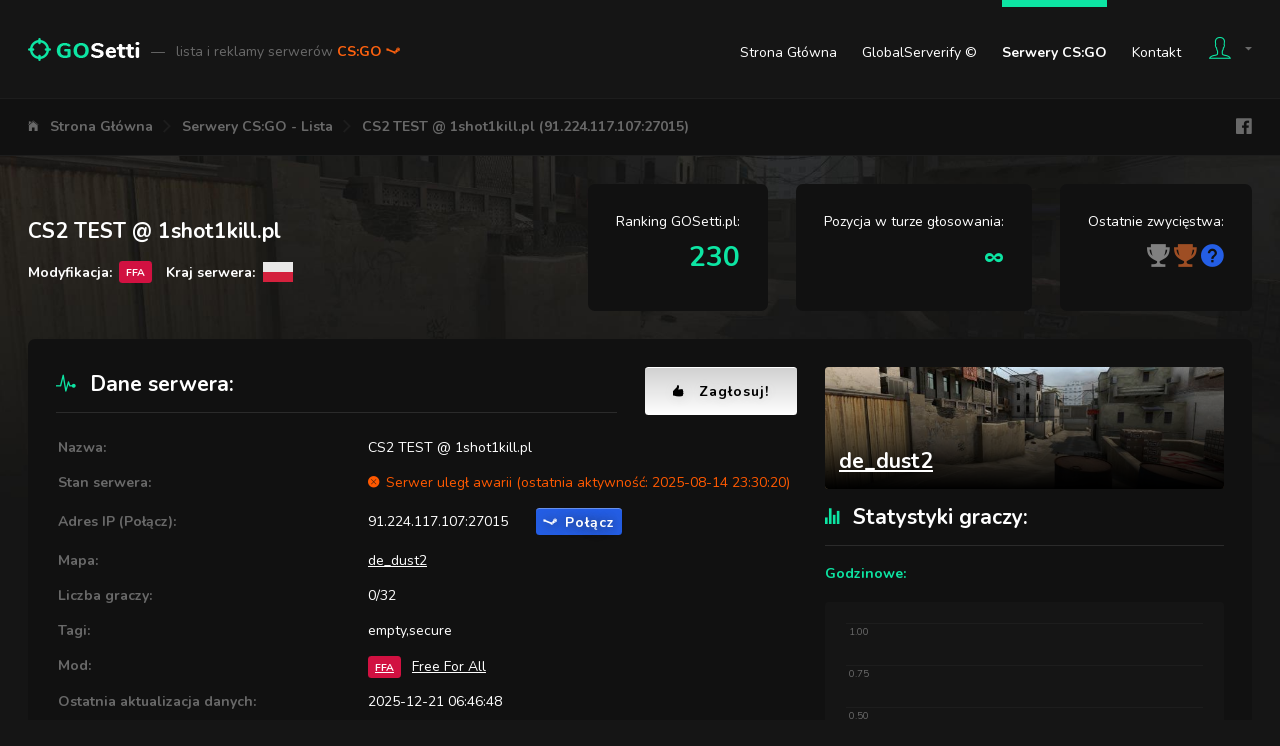

--- FILE ---
content_type: text/html; charset=UTF-8
request_url: https://gosetti.pl/serwery/91.224.117.107:27015
body_size: 9828
content:
<!DOCTYPE html>
<html lang="pl">
	<head>
					<title>CS2 TEST @ 1shot1kill.pl (91.224.117.107:27015) - GOSetti.pl - Lista i reklamy serwerów CS:GO</title>
							<meta charset="utf-8">
<meta http-equiv="x-ua-compatible" content="ie=edge">
<meta name="viewport" content="width=device-width, initial-scale=1.0">
<meta name="theme-color" content="#151515"/>
<link rel="canonical" href="https://gosetti.pl/serwery/91.224.117.107:27015">
<link rel="stylesheet" type="text/css" href="https://fonts.googleapis.com/css?family=Nunito:400,700,800&subset=latin-ext">
<link rel="stylesheet" type="text/css" href="/Static/components.css">
<link rel="stylesheet" type="text/css" href="/Static/Pages/GosettiBody.css">

<link rel="shortcut icon" href="/Static/favicon.ico">

<script src="/Static/head.js" type="text/javascript"></script>

<meta property="og:image" content="https://gosetti.pl/Static/facebook-gosetti-og-1.png">


<script async src="https://www.googletagmanager.com/gtag/js?id=UA-112718454-1"></script>
<script>
	window.dataLayer = window.dataLayer || [];
	function gtag(){dataLayer.push(arguments);}
	gtag('js', new Date());

	gtag('config', 'UA-112718454-1');
</script>

<meta name="description" content="CS2 TEST @ 1shot1kill.pl (91.224.117.107:27015) - Informacje, Statystyki, Kontakt, Bany, Forum, Głosowanie">

<link rel="stylesheet" type="text/css" href="/Static/Components/PriceListBoxes.css">
<link rel="stylesheet" type="text/css" href="/Static/Components/ShareCodes.css">
<link rel="stylesheet" type="text/css" href="/Static/Components/SpinKit.css">
<link rel="stylesheet" type="text/css" href="/Static/Components/SteamItems.css">
<link rel="stylesheet" type="text/css" href="/Static/Pages/Server.css">

<script type="text/javascript" src="https://www.gstatic.com/charts/loader.js"></script>
<script type="text/javascript" src="https://www.google.com/recaptcha/api.js"></script>
							<style>
				#content
{
			background-image: url('/Static/MapImages/Backgrounds/de_dust2.jpg')
	}
			</style>
					</head>
	<body>
					<div id="top-bar" class="body-width-center-wrapper">
	<div id="top-bar-wrapper" class="body-width-center">
		<div id="top-bar-logo">
			<a href="/">
				<img id="top-bar-logo-image" src="/Static/top-bar-logo.png" alt="GOSetti.pl">
				<span id="top-bar-logo-title">
					<span id="top-bar-logo-title-dash">&mdash;</span>
					lista i reklamy serwerów
					<span id="top-bar-logo-title-game-name">
						CS:GO <i class="icon ion-logo-steam"></i>
											</span>
				</span>
			</a>
		</div>
		<div id="top-bar-spacer"></div>
		<div id="top-bar-links">
			<a href="/">Strona Główna</a>
			<a href="/globalserverify">GlobalServerify &copy;</a>
			<a href="/serwery" class="current">Serwery CS:GO</a>
						<a href="/kontakt">Kontakt</a>
		</div>
		<div id="top-bar-user">
			<a id="top-bar-user-button" href="/login" class="flex-line-layout">
				<i id="top-bar-user-button-icon-person" class="icon ion-ios-person-outline"></i>
				<i id="top-bar-user-button-icon-arrow" class="icon ion-md-arrow-dropdown"></i>
							</a>
			<div id="top-bar-user-dropdown">
									<h4>Wspólne konta z:</h4>
					<div id="top-bar-user-dropdown-gcg-websites">
													<img src="https://static.cssetti.pl/LogoWithText/1_x1.png" title="CSSetti.pl" alt="CSSetti.pl">
											</div>

					<hr>

					<h4>Logowanie:</h4>
					<form id="top-bar-user-dropdown-form-login" action="/login" method="post">
						<div id="top-bar-user-dropdown-form-login-email">
							<input type="text" name="Email" placeholder="Email">
							<i class="icon ion-md-mail"></i>
						</div>
						<div id="top-bar-user-dropdown-form-login-password">
							<input type="password" name="Password" placeholder="Hasło">
							<i class="icon ion-md-lock"></i>
						</div>
						<h6>Logowanie oznacza akceptację postanowień <a href="/regulamin">regulaminu</a>.</h6>						<div>
							<button class="button button-colored-round button-colored-round-green-darkest">Zaloguj</button>
						</div>
					</form>

					<hr>

					<h4>Rejestracja:</h4>
					<div class="button-wrapper"><a href="/login" class="button button-colored-round button-colored-round-blue">Rejestracja</a></div>
							</div>
		</div>
	</div>
</div>
<div id="navigation" class="body-width-center-wrapper">
	<div id="navigation-layout" class="body-width-center">
		<nav id="navigation-layout-navigation">
			<ul class="body-width-center">
									<li><i class="icon ion-ios-home"></i></li>
					<li><a href="/">Strona Główna</a></li>
									<li><i class="icon ion-ios-arrow-forward"></i></li>
					<li><a href="/serwery">Serwery CS:GO - Lista</a></li>
									<li><i class="icon ion-ios-arrow-forward"></i></li>
					<li><a href="/serwery/91.224.117.107:27015">CS2 TEST @ 1shot1kill.pl (91.224.117.107:27015)</a></li>
							</ul>
		</nav>
		<div id="navigation-layout-spacer"></div>
		<div id="navigation-layout-links" class="flex-line-layout">
			<iframe src="//www.facebook.com/plugins/like.php?href=https%3A%2F%2Fwww.facebook.com%2Fgosettipl%2F&amp;layout=button_count&amp;share=false&amp;show_faces=false&amp;" scrolling="no" frameborder="0" class="margin-half-left" style="width: 97px; height: 20px" allowTransparency="true"></iframe>
			<a href="https://www.facebook.com/gosettipl/" target="_blank" class="icon ion-logo-facebook margin-half-left"></a>
		</div>
	</div>
</div>
<div id="content">
	<div id="server-title-box" class="body-width-center-wrapper margin-default-y-first">
	<div class="body-width-center">
		<div class="margin-half-negative">
			<div id="server-title-box-data" class="margin-half">
				<h1 id="server-title-box-data-hostname">CS2 TEST @ 1shot1kill.pl</h1>
				<div id="server-title-box-data-details-wrapper">
					<div id="server-title-box-data-details-wrapper-mod">
						Modyfikacja:
						<span class="csgo-server-mod-icon csgo-server-mod-icon-micro" title="Free For All" style="background-color: #D11141">FFA</span>
					</div>
											<div id="server-title-box-data-details-wrapper-country" class="margin-half-left">
							Kraj serwera:
							<img src="/Static/gosquared-flags-iso/flat/64/PL.png" alt="PL" title="PL">
						</div>
									</div>
			</div>
						<div id="server-title-box-position-gosetti" class="margin-half padding-default">
				Ranking GOSetti.pl:
				<div>
											230
									</div>
			</div>
			<div id="server-title-box-position-voting-tour" class="margin-half padding-default">
				Pozycja w turze głosowania:
				<div>
											&infin;
									</div>
			</div>
			<div id="server-title-box-position-history" class="margin-half padding-default">
				Ostatnie zwycięstwa:
				<div>
																		<i class="voting-icon voting-color-lighter voting-position-2 icon ion-md-trophy" title="Pozycja #2 w głosowaniu 2023-06-10 - 2023-06-17"></i>
													<i class="voting-icon voting-color-lighter voting-position-3 icon ion-md-trophy" title="Pozycja #3 w głosowaniu 2024-09-07 - 2024-09-14"></i>
													<i class="voting-icon voting-color-lighter voting-position-4 icon ion-md-help-circle" title="Pozycja #4 w głosowaniu 2021-11-20 - 2021-11-27"></i>
															</div>
			</div>
		</div>
	</div>
</div>
<div id="server-details" class="body-width-center-wrapper margin-default-y">
	<div class="body-width-center">
		<div class="content-default-wrapper content-default-block">
			<div class="margin-half-negative">
				<div id="server-details-left" class="margin-half">
					<div class="flex-line-layout margin-half-negative" style="justify-content: center;">
						<h2 class="first last margin-half" style="flex: auto;"><i class="icon ion-ios-pulse"></i>Dane serwera:</h2>
						<a href="#server-voting-shortcuts" class="button button-colored-round button-colored-round-white button-larger button-with-icon margin-half"><i class="icon ion-ios-thumbs-up"></i>Zagłosuj!</a>
					</div>
					<table id="server-details-table" class="table-summary margin-half-top">
						<tr>
							<td>Nazwa:</td>
							<td style="word-break: break-all;">CS2 TEST @ 1shot1kill.pl</td>
						</tr>
						<tr>
							<td>Stan serwera:</td>
							<td id="server-details-table-state">
																	<span id="server-details-table-state-problems">
										<i class="icon ion-ios-close-circle"></i>Serwer uległ awarii (ostatnia aktywność: 2025-08-14 23:30:20)									</span>
															</td>
						</tr>
						<tr>
							<td>Adres IP (Połącz):</td>
							<td>
								<div class="flex-line-layout margin-half-negative">
									<span class="csgo-server-ip-port margin-half">91.224.117.107:27015</span>
									<a data-ip-port="91.224.117.107:27015" href="steam://connect/91.224.117.107:27015" class="csgo-server-steam-connect button button-colored-round button-colored-round-blue button-with-icon margin-half"><i class="icon ion-logo-steam"></i>Połącz</a>
								</div>
							</td>
						</tr>
						<tr>
							<td>Mapa:</td>
							<td style="word-break: break-all;"><a href="/serwery?MapName=de_dust2">de_dust2</a></td>
						</tr>
						<tr>
							<td>Liczba graczy:</td>
							<td>0/32</td>
						</tr>
						<tr>
							<td>Tagi:</td>
							<td style="word-break: break-all;">empty,secure</td>
						</tr>
						<tr>
							<td>Mod:</td>
							<td>
								<a href="/serwery?CsgoServerMod=FFA" class="csgo-server-mod-icon csgo-server-mod-icon-micro" title="Free For All" style="background-color: #D11141">FFA</a>
								<a href="/serwery?CsgoServerMod=FFA" class="csgo-server-mod-text">Free For All</a>
							</td>
						</tr>
						<tr>
							<td>Ostatnia aktualizacja danych:</td>
							<td>2025-12-21 06:46:48</td>
						</tr>
						<tr>
							<td>Następna aktualizacja danych:</td>
							<td>2025-12-28 06:46:48</td>
						</tr>
					</table>

					<h2><i class="icon ion-ios-globe-outline"></i>Kontakt z administracją:</h2>
					<div id="server-contact">
													<div id="server-contact-missing">
								<p>Ten serwer nie dostarcza informacji kontaktowych.</p>
								<p>Jeśli jesteś właścicielem serwera i chcesz uzupełnić te informacje, sprawdź:</p>
								<a href="/panel/serwery/4093#ucp-server-owner" class="button button-colored-round button-colored-round-yellow button-larger button-with-icon"><i class="icon ion-md-contacts"></i>Uzupełnij dane kontaktowe w panelu</a>
							</div>
											</div>

					<h2><i class="icon ion-ios-people"></i>Lista graczy:</h2>
					<table id="server-players" class="table-data">
						<thead>
							<tr>
								<td class="id">#</td>
								<td class="name">Nick gracza</td>
								<td class="points">Liczba punktów</td>
								<td class="online_time">Czas online</td>
							</tr>
						</thead>
						<tbody style="display: none;">
															<tr><td colspan="4">Brak graczy</td></tr>
													</tbody>
						<tfoot>
							<tr>
								<td colspan="4">
									<div id="server-players-toggle" class="button button-colored-round button-colored-round-green-darkest">Zwiń / rozwiń</div>
								</td>
							</tr>
						</tfoot>
					</table>
				</div>
				<div id="server-details-right" class="margin-half">
					<a href="/serwery?MapName=de_dust2" id="server-map-image"  style="background-image: url('/Static/MapImages/640/de_dust2.jpg')">
						<div id="server-map-image-name">de_dust2</div>
					</a>

					<div id="server-player-stats">
						<h2 class="first"><i class="icon ion-ios-stats"></i>Statystyki graczy:</h2>

						<h4>Godzinowe:</h4>
						<div id="server-player-stats-hourly"></div>
						<h6>Liczba graczy na serwerze w ostatnich godzinach</h6>

						<h4>Dzienne:</h4>
						<div id="server-player-stats-daily"></div>
						<h6>Uśredniona liczba graczy w godzinach szczytu w ciągu ostatnich dni</h6>
					</div>
				</div>
			</div>
		</div>
	</div>
</div>
<div id="server-voting-summary" class="body-width-center-wrapper margin-default-y">
	<div class="body-width-center">
		<div id="server-voting-summary-positions" class="greenbar greenbar-large greenbar-top greenbar-top-large">
			<div>
				<span class="description">Ranking GOSetti.pl:</span>
				<span class="value">230</span>
			</div>
			<div>
				<span class="description">Pozycja w turze głosowania:</span>
				<span class="value">&infin;</span>
			</div>
			<div>
				<span class="description">Punktów w obecnej turze głosowania:</span>
				<span class="value">816</span>
			</div>
		</div>
		<div id="server-voting-summary-methods" class="greenbar greenbar-large greenbar-bottom greenbar-bottom-large">
							<div class="icon-text-layout icon-text-layout-default">
					<i class="icon ion-ios-thumbs-up"></i>
					<div class="text">
						<span class="row-smaller">Kliknij i głosuj:</span>
						<span class="row-bigger">0</span>
					</div>
				</div>
							<div class="icon-text-layout icon-text-layout-default">
					<i class="icon ion-md-ribbon"></i>
					<div class="text">
						<span class="row-smaller">Postaw skiny:</span>
						<span class="row-bigger">0</span>
					</div>
				</div>
							<div class="icon-text-layout icon-text-layout-default">
					<i class="icon ion-md-flash"></i>
					<div class="text">
						<span class="row-smaller">SMS'em lub wPLN:</span>
						<span class="row-bigger">0</span>
					</div>
				</div>
							<div class="icon-text-layout icon-text-layout-default">
					<i class="icon ion-ios-link"></i>
					<div class="text">
						<span class="row-smaller">Udostępnij na swojej stronie:</span>
						<span class="row-bigger">816</span>
					</div>
				</div>
					</div>
	</div>
</div>
<div id="server-voting-milestones-history" class="body-width-center-wrapper margin-default-y">
	<div class="body-width-center">
		<div class="margin-half-negative">
			<div id="server-voting-milestones-history-milestones" class="content-default-wrapper content-default-block margin-half">
				<h2 class="first"><i class="icon ion-md-trophy"></i>Pogoń za liderem:</h2>
									<h5>Brak informacji o innych pozycjach</h5>
								<i class="icon ion-md-trophy"></i>
			</div>
			<div id="server-voting-milestones-history-history" class="content-default-wrapper content-default-block margin-half">
				<h2 class="first"><i class="icon ion-md-star"></i>Historia zwycięstw:</h2>
									<h4>Ostatnie wygrane:</h4>
											<div>
							<i class="voting-icon voting-color-lighter voting-position-2 icon ion-md-trophy"></i>
							Pozycja #2 w głosowaniu 2023-06-10 - 2023-06-17
						</div>
											<div>
							<i class="voting-icon voting-color-lighter voting-position-3 icon ion-md-trophy"></i>
							Pozycja #3 w głosowaniu 2024-09-07 - 2024-09-14
						</div>
											<div>
							<i class="voting-icon voting-color-lighter voting-position-4 icon ion-md-help-circle"></i>
							Pozycja #4 w głosowaniu 2021-11-20 - 2021-11-27
						</div>
					
					<h4>Wszystkie wygrane:</h4>
					<div>
													<i class="voting-icon voting-color-lighter voting-position-2 icon ion-md-trophy" title="Pozycja #2 w głosowaniu 2023-06-10 - 2023-06-17"></i>
													<i class="voting-icon voting-color-lighter voting-position-3 icon ion-md-trophy" title="Pozycja #3 w głosowaniu 2024-09-07 - 2024-09-14"></i>
													<i class="voting-icon voting-color-lighter voting-position-4 icon ion-md-help-circle" title="Pozycja #4 w głosowaniu 2021-11-20 - 2021-11-27"></i>
											</div>
							</div>
		</div>
	</div>
</div>
<div id="server-voting-shortcuts" class="body-width-center-wrapper margin-default-y">
	<div class="body-width-center">
					<a href="#server-voting-methods-votes" class="button button-colored-round button-colored-round-white icon-text-layout icon-text-layout-default">
				<i class="icon ion-ios-thumbs-up"></i>
				<div class="text">
					<span class="row-bigger">Kliknij i głosuj</span>
					<span class="row-smaller">Kliknij, aby oddać głos</span>
				</div>
			</a>
					<a href="#server-voting-methods-steam-items" class="button button-colored-round button-colored-round-white icon-text-layout icon-text-layout-default">
				<i class="icon ion-md-ribbon"></i>
				<div class="text">
					<span class="row-bigger">Postaw skiny</span>
					<span class="row-smaller">Kliknij, aby oddać głos</span>
				</div>
			</a>
					<a href="#server-voting-methods-paid" class="button button-colored-round button-colored-round-white icon-text-layout icon-text-layout-default">
				<i class="icon ion-md-flash"></i>
				<div class="text">
					<span class="row-bigger">SMS'em lub wPLN</span>
					<span class="row-smaller">Kliknij, aby oddać głos</span>
				</div>
			</a>
					<a href="#server-voting-methods-shares" class="button button-colored-round button-colored-round-white icon-text-layout icon-text-layout-default">
				<i class="icon ion-ios-link"></i>
				<div class="text">
					<span class="row-bigger">Udostępnij na swojej stronie</span>
					<span class="row-smaller">Kliknij, aby oddać głos</span>
				</div>
			</a>
			</div>
</div>
<div id="server-voting-methods" class="body-width-center-wrapper margin-default-y">
			<div id="server-voting-methods-votes" class="body-width-center margin-default-y">
			<div class="foldable-layout content-default-wrapper content-default-block">
				<div class="header icon-text-layout icon-text-layout-default">
					<i class="icon ion-ios-thumbs-up show-for-medium"></i>
					<div class="text">
						<span class="row-bigger">Kliknij i głosuj</span>
						<span class="row-smaller show-for-medium">Kliknij i oddaj głos na wybrany serwer, zapewniając mu natychmiastowe punkty!</span>
					</div>
					<div class="foldable-layout-button-toggle button button-colored-round button-colored-round-grey margin-default-left"><span class="show-for-medium">Zwiń / rozwiń </span><i class="icon icon-closed ion-ios-arrow-down"></i><i class="icon icon-opened ion-ios-arrow-up"></i></div>
				</div>
				<div class="content margin-default-top padding-default-top">
					<div class="columns margin-half-negative">
			<div class="margin-half">
			<h3>Nie posiadasz <a href="/globalserverify">GlobalServerify &copy;</a>. Pobierz go za darmo!</h3>
			<h5>Pobierz GlobalServerify &copy;, aby wyświetlić wszystkie najlepsze polskie serwery bezpośrednio w grze i głosować <b>bez limitu, za 100 punktów</b>. Całkowicie bezpłatnie, od zawsze, na zawsze!</h5>
				<a href="/globalserverify" class="button button-colored-round button-colored-round-blue button-largest button-colored-round-shadow button-with-icon margin-default-y"><i class="icon ion-md-information-circle"></i>GlobalServerify &copy; - Sprawdź szczegóły</a>

			<h6>Osoby posiadające <a href="/globalserverify">GlobalServerify &copy;</a> głosują bez limitu, za 100 punktów</h6>
		</div>
		<div class="margin-half padding-default-left">
			<i class="icon icon-face ion-md-sad"></i>
							<form action="#server-voting-methods-votes" method="post">
					<input type="hidden" name="GosettiVotingCsgoServerVotingTourCurrentMethodVotesVoteBasicForm" value="">
					<div class="margin-default-y">
						<div class="form-field-recaptcha-wrapper">
							<div class="g-recaptcha" data-sitekey="6LclCEEUAAAAAF-AqEtxFS9mRUSjR3RqTO3sdeD9"></div>
						</div>
						<div class="form-field-errors-wrapper">
							
						</div>
					</div>
					<div class="margin-default-y">
						<a href="/globalserverify" class="button button-colored-round button-colored-round-blue button-larger button-colored-round-shadow button-with-icon"><i class="icon ion-md-information-circle"></i>Tak! Sprawdź GlobalServerify &copy; i głosuj za 100 punktów</a>
					</div>
					<div class="margin-default-y">
						<button class="button button-colored-round button-colored-round-grey button-larger button-with-icon"><i class="icon ion-md-add-circle"></i>Nie chcę najlepszych serwerów i wolę głos za 10 punktów</button>
					</div>
				</form>
						<h5>Głosów oddanych dziś: <b>0/25</b></h5> 
			<h6>Osoby posiadające <a href="/globalserverify">GlobalServerify &copy;</a> głosują bez limitu</h6>
		</div>
	</div>
				</div>
			</div>
		</div>
			<div id="server-voting-methods-steam-items" class="body-width-center margin-default-y">
			<div class="foldable-layout content-default-wrapper content-default-block">
				<div class="header icon-text-layout icon-text-layout-default">
					<i class="icon ion-md-ribbon show-for-medium"></i>
					<div class="text">
						<span class="row-bigger">Postaw skiny</span>
						<span class="row-smaller show-for-medium">Wymień swoje skiny na duże ilości punktów! Weź udział w losowaniu, zgarnij wszystkie postawione itemy!</span>
					</div>
					<div class="foldable-layout-button-toggle button button-colored-round button-colored-round-grey margin-default-left"><span class="show-for-medium">Zwiń / rozwiń </span><i class="icon icon-closed ion-ios-arrow-down"></i><i class="icon icon-opened ion-ios-arrow-up"></i></div>
				</div>
				<div class="content margin-default-top padding-default-top">
					
<h3>Dodaj nowe skiny</h3>
<script id="steam-items-form-list-item-template" type="text/x-jsrender">
	
		{{props steam_items_current}}
			{{props prop.AssetIds ~hash_name=key ~itemData=prop}}
				{{for start=0 end=prop ~asset_id=key}}
					<div{{if !~itemData.Value}} class="novalue"{{/if}} data-asset-id="{{:~asset_id}}">
						<img class="image" src="/Api/GetSteamItemImage.php?SteamItemId={{:~itemData.SteamItemId}}&amp;Size=128x128">
						<span class="name"{{if ~itemData.ColorIsCustom}} style="color: {{:~itemData.Color}}"{{/if}}>{{>~hash_name}}</span>
						<span class="value">{{if ~itemData.Value}}{{number_format:~itemData.Value ~root.value_decimal}}{{else}}-{{/if}} {{:~root.value_unit}}</span>
					</div>
				{{/for}}
			{{/props}}
		{{/props}}
	
</script>
<script id="steam-items-form-list-empty-template" type="text/x-jsrender">
	<span>
		<i class="icon ion-md-bug"></i>W Twoim ekwipunku nie znaleziono żadnego przedmiotu do wymiany.
		<div class="list-wrapper list-wrapper-default">
			<ul>
				<li><span>Sprawdź, czy wklejony TradeLink jest prawidłowy. Pobierz i wklej nowy TradeLink ze <a href="https://steamcommunity.com/id/me/tradeoffers/privacy#trade_offer_access_url" target="_blank" rel="external nofollow noopener">strony Steam</a>.</span></li>
				<li><span>Upewnij się, że Twój ekwipunek jest <a href="https://steamcommunity.com/id/me/edit/settings/" target="_blank" rel="external nofollow noopener">ustawiony na Publiczny</a>.</span></li>
				<li><span>Spróbuj ponownie. Jeśli problem będzie nadal się powtarzał - <a href="/kontakt">skontaktuj się z nami</a>.</span></li>
			</ul>
		</div>
	</span>
</script>
<script id="steam-items-form-list-error-template" type="text/x-jsrender">
	<span>
		<i class="icon ion-md-bug"></i>W trakcie przetwarzania Twojego ekwipunku wystąpił błąd. Spróbuj ponownie. Jeśli problem będzie nadal się powtarzał - <a href="/kontakt">skontaktuj się z nami</a>.
	</span>
</script>
<form action="#server-voting-methods-steam-items" method="post">
	
	<div class="steam-items-form" data-form-prefix="GosettiVotingCsgoServerVotingTourCurrentMethodSteamItems" data-value-unit="pkt" data-value-decimal="" data-url-api-get-inventory="/Api/GosettiVotingCsgoServerVotingTourCurrentMethodSteamItemsGetInventory.php">
		<div class="steam-items-form-tradeurl margin-default-y">
			<div class="form-field-wrapper form-field-wrapper-default form-field-text-white-wrapper">
				<input type="text" name="GosettiVotingCsgoServerVotingTourCurrentMethodSteamItemsTradeUrl" placeholder="Wklej swój TradeLink">
			</div>
			<a href="https://steamcommunity.com/id/me/tradeoffers/privacy#trade_offer_access_url" target="_blank" rel="external nofollow noopener" class="button button-colored-round button-colored-round-green-darkest button-larger button-with-icon"><i class="icon ion-md-information-circle"></i>Pokaż mój TradeLink</a>
			<div class="sk-wave">
				<div class="sk-wave-rect"></div>
				<div class="sk-wave-rect"></div>
				<div class="sk-wave-rect"></div>
				<div class="sk-wave-rect"></div>
				<div class="sk-wave-rect"></div>
			</div>
		</div>
		<div class="form-field-errors-wrapper">
			
		</div>
		<div style="display: none" class="steam-items-form-summary margin-default-y">
			<div class="steam-items-form-summary-select">
				<div class="steam-items-form-summary-select-all button button-colored-round button-colored-round-green button-larger button-with-icon"><i class="icon ion-md-checkmark"></i>Zaznacz wszystkie</div>
				<div class="steam-items-form-summary-select-none button button-colored-round button-colored-round-orange button-larger button-with-icon"><i class="icon ion-md-close"></i>Odznacz wszystkie</div>
			</div>
			<div class="steam-items-form-summary-spacer1"></div>
			<div class="steam-items-form-summary-spacer2"></div>
			<div class="steam-items-form-summary-total">
				<span class="steam-items-form-summary-total-value-label">Łączna wartość skinów:</span>
				<span class="steam-items-form-summary-total-value">0</span>
				<span class="steam-items-form-summary-total-value-unit">pkt</span>
				<div class="steam-items-form-summary-total-submit button button-colored-round button-colored-round-blue button-larger button-with-icon"><i class="icon ion-md-add-circle"></i>Wyślij wybrane skiny</div>
			</div>
		</div>
		<div class="steam-items-list steam-items-form-list">
		</div>
	</div>

</form>
				</div>
			</div>
		</div>
			<div id="server-voting-methods-paid" class="body-width-center margin-default-y">
			<div class="foldable-layout content-default-wrapper content-default-block">
				<div class="header icon-text-layout icon-text-layout-default">
					<i class="icon ion-md-flash show-for-medium"></i>
					<div class="text">
						<span class="row-bigger">SMS'em lub wPLN</span>
						<span class="row-smaller show-for-medium">Niewiele brakuje? Wykorzystaj zgromadzone na koncie punkty!</span>
					</div>
					<div class="foldable-layout-button-toggle button button-colored-round button-colored-round-grey margin-default-left"><span class="show-for-medium">Zwiń / rozwiń </span><i class="icon icon-closed ion-ios-arrow-down"></i><i class="icon icon-opened ion-ios-arrow-up"></i></div>
				</div>
				<div class="content margin-default-top padding-default-top">
					<div class="columns margin-half-negative">
	<div id="server-voting-methods-paid-sms" class="margin-half">
		<h3>Dodaj punkty za pomocą SMS</h3>
		<div class="list-wrapper list-wrapper-default margin-default-y">
			<ol>
				<li><span>Wybierz ilość punktów i numer z tabeli poniżej</span></li>
				<li><span>Wyślij SMS o treści <b>CSGO</b> na wybrany numer</span></li>
				<li><span>Otrzymany kod zwrotny wpisz w pole poniżej i naciśnij przycisk</span></li>
			</ol>
		</div>
		<form action="#server-voting-methods-paid" method="post">
			<div class="form-field-wrapper form-field-text-white-wrapper form-field-text-white-largest-wrapper margin-default-y">
				<input type="text" name="GosettiVotingCsgoServerVotingTourCurrentMethodPaidCashBillSms2TopUpCode" placeholder="Wpisz otrzymany kod zwrotny" autocomplete="off">
				<div class="form-field-errors-wrapper"></div>
			</div>
			<div class="margin-default-y">
				<button class="button button-colored-round button-colored-round-green-darkest button-largest button-with-icon"><i class="icon ion-md-add-circle"></i>Dodaj punkty</button>
			</div>
		</form>
		<table id="server-voting-methods-paid-sms-prices" class="table-data">
			<thead>
				<tr>
					<td>Liczba punktów</td>
					<td>Numer SMS</td>
					<td>Całkowity koszt</td>
				</tr>
			</thead>
			<tbody>
									<tr>
						<td>310</td>
						<td>71480</td>
						<td>1,23 zł</td>
					</tr>
									<tr>
						<td>615</td>
						<td>72480</td>
						<td>2,46 zł</td>
					</tr>
									<tr>
						<td>925</td>
						<td>73480</td>
						<td>3,69 zł</td>
					</tr>
									<tr>
						<td>1 230</td>
						<td>74480</td>
						<td>4,92 zł</td>
					</tr>
									<tr>
						<td>1 540</td>
						<td>75480</td>
						<td>6,15 zł</td>
					</tr>
									<tr>
						<td>1 845</td>
						<td>76480</td>
						<td>7,38 zł</td>
					</tr>
									<tr>
						<td>2 770</td>
						<td>79480</td>
						<td>11,07 zł</td>
					</tr>
									<tr>
						<td>4 305</td>
						<td>91400</td>
						<td>17,22 zł</td>
					</tr>
									<tr>
						<td>5 845</td>
						<td>91900</td>
						<td>23,37 zł</td>
					</tr>
									<tr>
						<td>6 150</td>
						<td>92022</td>
						<td>24,60 zł</td>
					</tr>
									<tr>
						<td>7 690</td>
						<td>92521</td>
						<td>30,75 zł</td>
					</tr>
									<tr>
						<td>7 690</td>
						<td>92550</td>
						<td>30,75 zł</td>
					</tr>
							</tbody>
		</table>
		<h6>
	Z dniem 12.12.18 wprowadzony został, u wszystkich operatorów komórkowych domyślny miesięczny limit na usługi SMS PREMIUM w kwocie 35zł/mc. Aby dowiedzieć się jak w kilka sekund bezpłatnie go zwiększyć, odwiedź <a href="https://zwiekszlimit.pl/" target="_blank" rel="external nofollow noopener">https://zwiekszlimit.pl/</a>
	Usługa dostępna dla krajowych operatorów telefonii komórkowej.
	Reklamacje prosimy kierować poprzez stronę <a href="/kontakt">Kontakt</a>.
</h6>	</div>
	<div id="server-voting-methods-paid-order" class="margin-half padding-default-left">
		<h3>Dodaj punkty korzystając z wirtualnego portfela GOSetti</h3>

					<a id="server-voting-methods-paid-order-login-button" href="/login" class="button button-colored-round button-colored-round-blue button-larger button-with-icon margin-default-y"><i class="icon ion-md-unlock"></i>Zaloguj się, aby sprawdzić stan portfela</a>
		
		<div id="server-voting-methods-paid-order-prices-suggested" class="margin-default-y">
			<h3>Wybierz ilość punktów</h3>

			<form action="#server-voting-methods-paid" method="post" class="form">
				<div
					data-parameter-input-value-name="Price"
					data-parameter-output-value-name="Points"
					data-url="/Api/GosettiVotingCsgoServerVotingTourCurrentMethodPaidCalculatePointsForPrice.php"
					class="price-list-boxes margin-half-negative"
				>
											<div class="margin-half" data-price-list-boxes-upper="0,50">
							<span class="price-list-boxes-upper-label">Dodaję</span>
							<span class="price-list-boxes-upper">0,50</span> <span class="price-list-boxes-upper-currency">wPLN</span>
							<div class="price-list-boxes-bar"><span>Super oferta!</span></div>
							<span class="price-list-boxes-lower-label">Otrzymam</span>
							<span class="price-list-boxes-lower">250</span> <span class="price-list-boxes-lower-currency">pkt</span>
						</div>
											<div class="margin-half" data-price-list-boxes-upper="1,00">
							<span class="price-list-boxes-upper-label">Dodaję</span>
							<span class="price-list-boxes-upper">1,00</span> <span class="price-list-boxes-upper-currency">wPLN</span>
							<div class="price-list-boxes-bar"><span>Super oferta!</span></div>
							<span class="price-list-boxes-lower-label">Otrzymam</span>
							<span class="price-list-boxes-lower">500</span> <span class="price-list-boxes-lower-currency">pkt</span>
						</div>
											<div class="margin-half" data-price-list-boxes-upper="2,50">
							<span class="price-list-boxes-upper-label">Dodaję</span>
							<span class="price-list-boxes-upper">2,50</span> <span class="price-list-boxes-upper-currency">wPLN</span>
							<div class="price-list-boxes-bar"><span>Super oferta!</span></div>
							<span class="price-list-boxes-lower-label">Otrzymam</span>
							<span class="price-list-boxes-lower">1 250</span> <span class="price-list-boxes-lower-currency">pkt</span>
						</div>
											<div class="margin-half" data-price-list-boxes-upper="5,00">
							<span class="price-list-boxes-upper-label">Dodaję</span>
							<span class="price-list-boxes-upper">5,00</span> <span class="price-list-boxes-upper-currency">wPLN</span>
							<div class="price-list-boxes-bar"><span>Super oferta!</span></div>
							<span class="price-list-boxes-lower-label">Otrzymam</span>
							<span class="price-list-boxes-lower">2 500</span> <span class="price-list-boxes-lower-currency">pkt</span>
						</div>
											<div class="margin-half" data-price-list-boxes-upper="10,00">
							<span class="price-list-boxes-upper-label">Dodaję</span>
							<span class="price-list-boxes-upper">10,00</span> <span class="price-list-boxes-upper-currency">wPLN</span>
							<div class="price-list-boxes-bar"><span>Super oferta!</span></div>
							<span class="price-list-boxes-lower-label">Otrzymam</span>
							<span class="price-list-boxes-lower">5 000</span> <span class="price-list-boxes-lower-currency">pkt</span>
						</div>
											<div class="margin-half" data-price-list-boxes-upper="15,00">
							<span class="price-list-boxes-upper-label">Dodaję</span>
							<span class="price-list-boxes-upper">15,00</span> <span class="price-list-boxes-upper-currency">wPLN</span>
							<div class="price-list-boxes-bar"><span>Super oferta!</span></div>
							<span class="price-list-boxes-lower-label">Otrzymam</span>
							<span class="price-list-boxes-lower">7 500</span> <span class="price-list-boxes-lower-currency">pkt</span>
						</div>
											<div class="margin-half" data-price-list-boxes-upper="25,00">
							<span class="price-list-boxes-upper-label">Dodaję</span>
							<span class="price-list-boxes-upper">25,00</span> <span class="price-list-boxes-upper-currency">wPLN</span>
							<div class="price-list-boxes-bar"><span>Super oferta!</span></div>
							<span class="price-list-boxes-lower-label">Otrzymam</span>
							<span class="price-list-boxes-lower">12 500</span> <span class="price-list-boxes-lower-currency">pkt</span>
						</div>
											<div class="margin-half" data-price-list-boxes-upper="50,00">
							<span class="price-list-boxes-upper-label">Dodaję</span>
							<span class="price-list-boxes-upper">50,00</span> <span class="price-list-boxes-upper-currency">wPLN</span>
							<div class="price-list-boxes-bar"><span>Super oferta!</span></div>
							<span class="price-list-boxes-lower-label">Otrzymam</span>
							<span class="price-list-boxes-lower">25 000</span> <span class="price-list-boxes-lower-currency">pkt</span>
						</div>
											<div class="margin-half" data-price-list-boxes-upper="100,00">
							<span class="price-list-boxes-upper-label">Dodaję</span>
							<span class="price-list-boxes-upper">100,00</span> <span class="price-list-boxes-upper-currency">wPLN</span>
							<div class="price-list-boxes-bar"><span>Super oferta!</span></div>
							<span class="price-list-boxes-lower-label">Otrzymam</span>
							<span class="price-list-boxes-lower">50 000</span> <span class="price-list-boxes-lower-currency">pkt</span>
						</div>
										<div class="margin-half">
						<span class="price-list-boxes-upper-label">Dodaję</span>
						<input type="text" name="GosettiVotingCsgoServerVotingTourCurrentMethodPaidOrderAmount" placeholder="Wpisz kwotę" class="price-list-boxes-upper-input"> <span class="price-list-boxes-upper-currency">zł</span>
						<div class="price-list-boxes-bar"><span>Super oferta!</span></div>
						<span class="price-list-boxes-lower-label">Otrzymam</span>
						<span class="price-list-boxes-lower"><span>0</span></span> <span class="price-list-boxes-lower-currency">pkt</span>
					</div>
				</div>
				<div class="form-field-errors-wrapper">
					
				</div>
				<div class="form-field-wrapper form-field-wrapper-default">
					<button class="button button-colored-round button-colored-round-blue button-with-icon button-largest"><i class="icon ion-md-checkmark-circle"></i>Przejdź do zamówienia</button>
				</div>
			</form>
		</div>
	</div>
</div>
				</div>
			</div>
		</div>
			<div id="server-voting-methods-shares" class="body-width-center margin-default-y">
			<div class="foldable-layout content-default-wrapper content-default-block">
				<div class="header icon-text-layout icon-text-layout-default">
					<i class="icon ion-ios-link show-for-medium"></i>
					<div class="text">
						<span class="row-bigger">Udostępnij na swojej stronie</span>
						<span class="row-smaller show-for-medium">Podziel się głosowaniem na swojej stronie, fanpage'u, facebooku. Uzyskaj punkty za kliknięcia!</span>
					</div>
					<div class="foldable-layout-button-toggle button button-colored-round button-colored-round-grey margin-default-left"><span class="show-for-medium">Zwiń / rozwiń </span><i class="icon icon-closed ion-ios-arrow-down"></i><i class="icon icon-opened ion-ios-arrow-up"></i></div>
				</div>
				<div class="content margin-default-top padding-default-top">
					<div id="server-voting-methods-shares-rules" class="margin-half-negative">
	<div class="margin-half padding-default">
		<h3>Jakie korzyści daje mi udostępnianie?</h3>
		<div class="list-wrapper list-wrapper-default">
			<ul>
				<li><span>Otrzymujesz punkty od każdej osoby która wejdzie i zagłosuje na Twój serwer!</span></li>
				<li><span>Otrzymujesz punkty od każdej osoby która pobierze <a href="/globalserverify">GlobalServerify &copy;</a> odwiedzając profil Twojego serwera!</span></li>
				<li><span>Otrzymujesz punkty za udostępnienie strony w wartościowych miejscach!</span></li>
				<li><span>Każda osoba która wejdzie, zagłosuje i pobierze <a href="/globalserverify">GlobalServerify &copy;</a>, zobaczy Twój serwer na liście w grze!</span></li>
				<li><span>Punkty za głosy oraz punkty za udostępnienie szybko przesuną Twój serwer w czołówkę głosowania!</span></li>
			</ul>
		</div>
	</div>
	<div class="margin-half padding-default">
		<h3>Jak skutecznie zdobywać punkty za udostępnienia?</h3>
		<div class="list-wrapper list-wrapper-default">
			<ul>
				<li><span>Umieść odnośnik do tej strony na swoim forum / stronie sieci, w dobrze widocznym miejscu - na przykład w tabeli serwerów.</span></li>
				<li><span>Regularnie udostępniaj odnośnik do tej strony na swoim Facebooku, Google +, YouTube i w innych portalach społecznościowych. Zachęcaj użytkowników do odwiedzania strony głosowania i zostawiania punktów!</span></li>
				<li><span>Zachęć użytkowników sieci, graczy i znajomych do odwiedzania strony, głosowania na Twój serwer oraz pobierania <a href="/globalserverify">GlobalServerify &copy;</a>!</span></li>
				<li><span>Dodaj odnośnik do głosowania w swojej sygnaturze na często odwiedzanych stronach internetowych!</span></li>
				<li><span>Możesz reklamować odnośnik do strony głosowania wraz z serwerami swojej sieci. Dobra widoczność na wielu stronach internetowych to wiele punktów do zdobycia.</span></li>
				<li><span><b>Ładne i eleganckie odnośniki, dzięki którym użytkownicy głosują i pobierają <a href="/globalserverify">GlobalServerify &copy;</a> dają najwięcej punktów.</b></span></li>
				<li><span>Jeśli znajdziesz ciekawy sposób na promocję portalu GOSetti.pl oraz <a href="/globalserverify">GlobalServerify &copy;</a> - skontaktuj się z nami, przyznamy dodatkowe punkty.</span></li>
			</ul>
		</div>
	</div>
</div>
<div class="margin-default-y">
	<h3>Punkty za udostępnianie przyznawane są codziennie o godzinie 17:00</h3>
	<h6>Liczba punktów obliczana jest automatycznie i administracja portalu nie ma możliwości jej zmiany.</h6>
</div>
<div class="share-codes margin-default-y">
	<div class="margin-default-top padding-default">
		<div class="share-codes-preview">
			Pełny adres URL do tej strony:
		</div>
		<div class="share-codes-code">
			<code>https://gosetti.pl/serwery/91.224.117.107:27015</code>
		</div>
	</div>
			<div class="margin-default-top padding-default">
			<div class="share-codes-preview">
				<div>
					<span class="share-codes-preview-image-wrapper"><img src="/Static/logo-name-vote-259x45.png" alt="Ikona + Nazwa + Zachęta do głosowania 259x45px"></span>
					<span class="share-codes-preview-info">Ikona + Nazwa + Zachęta do głosowania 259x45px</span>
				</div>
			</div>
			<div class="share-codes-code">
				<div class="share-codes-code-type-layout">
					<span>HTML</span>
					<code>&lt;a href=&quot;https://gosetti.pl/serwery/91.224.117.107:27015&quot;&gt;&lt;img src=&quot;https://gosetti.pl/Static/logo-name-vote-259x45.png&quot;&gt;&lt;/a&gt;</code>
									</div>
				<div class="share-codes-code-type-layout">
					<span>BBCODE</span>
					<code>[url=https://gosetti.pl/serwery/91.224.117.107:27015][img]https://gosetti.pl/Static/logo-name-vote-259x45.png[/img][/url]</code>
				</div>
			</div>
		</div>
			<div class="margin-default-top padding-default">
			<div class="share-codes-preview">
				<div>
					<span class="share-codes-preview-image-wrapper"><img src="/Static/logo-up-16x16.png" alt="Ikona "w górę" 16x16px"></span>
					<span class="share-codes-preview-info">Ikona "w górę" 16x16px</span>
				</div>
			</div>
			<div class="share-codes-code">
				<div class="share-codes-code-type-layout">
					<span>HTML</span>
					<code>&lt;a href=&quot;https://gosetti.pl/serwery/91.224.117.107:27015&quot;&gt;&lt;img src=&quot;https://gosetti.pl/Static/logo-up-16x16.png&quot;&gt;&lt;/a&gt;</code>
									</div>
				<div class="share-codes-code-type-layout">
					<span>BBCODE</span>
					<code>[url=https://gosetti.pl/serwery/91.224.117.107:27015][img]https://gosetti.pl/Static/logo-up-16x16.png[/img][/url]</code>
				</div>
			</div>
		</div>
			<div class="margin-default-top padding-default">
			<div class="share-codes-preview">
				<div>
					<span class="share-codes-preview-image-wrapper"><img src="/Static/logo-up-text-16.png" alt="Ikona "w górę" + napis 16px"></span>
					<span class="share-codes-preview-info">Ikona "w górę" + napis 16px</span>
				</div>
			</div>
			<div class="share-codes-code">
				<div class="share-codes-code-type-layout">
					<span>HTML</span>
					<code>&lt;a href=&quot;https://gosetti.pl/serwery/91.224.117.107:27015&quot;&gt;&lt;img src=&quot;https://gosetti.pl/Static/logo-up-text-16.png&quot;&gt;&lt;/a&gt;</code>
									</div>
				<div class="share-codes-code-type-layout">
					<span>BBCODE</span>
					<code>[url=https://gosetti.pl/serwery/91.224.117.107:27015][img]https://gosetti.pl/Static/logo-up-text-16.png[/img][/url]</code>
				</div>
			</div>
		</div>
			<div class="margin-default-top padding-default">
			<div class="share-codes-preview">
				<div>
					<span class="share-codes-preview-image-wrapper"><img src="/Static/logo-vote-16x16.png" alt="Ikona "głosuj" 16x16px"></span>
					<span class="share-codes-preview-info">Ikona "głosuj" 16x16px</span>
				</div>
			</div>
			<div class="share-codes-code">
				<div class="share-codes-code-type-layout">
					<span>HTML</span>
					<code>&lt;a href=&quot;https://gosetti.pl/serwery/91.224.117.107:27015&quot;&gt;&lt;img src=&quot;https://gosetti.pl/Static/logo-vote-16x16.png&quot;&gt;&lt;/a&gt;</code>
									</div>
				<div class="share-codes-code-type-layout">
					<span>BBCODE</span>
					<code>[url=https://gosetti.pl/serwery/91.224.117.107:27015][img]https://gosetti.pl/Static/logo-vote-16x16.png[/img][/url]</code>
				</div>
			</div>
		</div>
			<div class="margin-default-top padding-default">
			<div class="share-codes-preview">
				<div>
					<span class="share-codes-preview-image-wrapper"><img src="/Static/logo-vote-text-16.png" alt="Ikona "głosuj" + napis, 16px"></span>
					<span class="share-codes-preview-info">Ikona "głosuj" + napis, 16px</span>
				</div>
			</div>
			<div class="share-codes-code">
				<div class="share-codes-code-type-layout">
					<span>HTML</span>
					<code>&lt;a href=&quot;https://gosetti.pl/serwery/91.224.117.107:27015&quot;&gt;&lt;img src=&quot;https://gosetti.pl/Static/logo-vote-text-16.png&quot;&gt;&lt;/a&gt;</code>
									</div>
				<div class="share-codes-code-type-layout">
					<span>BBCODE</span>
					<code>[url=https://gosetti.pl/serwery/91.224.117.107:27015][img]https://gosetti.pl/Static/logo-vote-text-16.png[/img][/url]</code>
				</div>
			</div>
		</div>
			<div class="margin-default-top padding-default">
			<div class="share-codes-preview">
				<div>
					<span class="share-codes-preview-image-wrapper"><img src="/Static/logo-up-32x32.png" alt="Ikona "w górę" 32x32px"></span>
					<span class="share-codes-preview-info">Ikona "w górę" 32x32px</span>
				</div>
			</div>
			<div class="share-codes-code">
				<div class="share-codes-code-type-layout">
					<span>HTML</span>
					<code>&lt;a href=&quot;https://gosetti.pl/serwery/91.224.117.107:27015&quot;&gt;&lt;img src=&quot;https://gosetti.pl/Static/logo-up-32x32.png&quot;&gt;&lt;/a&gt;</code>
									</div>
				<div class="share-codes-code-type-layout">
					<span>BBCODE</span>
					<code>[url=https://gosetti.pl/serwery/91.224.117.107:27015][img]https://gosetti.pl/Static/logo-up-32x32.png[/img][/url]</code>
				</div>
			</div>
		</div>
			<div class="margin-default-top padding-default">
			<div class="share-codes-preview">
				<div>
					<span class="share-codes-preview-image-wrapper"><img src="/Static/logo-vote-32x32.png" alt="Ikona "głosuj" 32x32px"></span>
					<span class="share-codes-preview-info">Ikona "głosuj" 32x32px</span>
				</div>
			</div>
			<div class="share-codes-code">
				<div class="share-codes-code-type-layout">
					<span>HTML</span>
					<code>&lt;a href=&quot;https://gosetti.pl/serwery/91.224.117.107:27015&quot;&gt;&lt;img src=&quot;https://gosetti.pl/Static/logo-vote-32x32.png&quot;&gt;&lt;/a&gt;</code>
									</div>
				<div class="share-codes-code-type-layout">
					<span>BBCODE</span>
					<code>[url=https://gosetti.pl/serwery/91.224.117.107:27015][img]https://gosetti.pl/Static/logo-vote-32x32.png[/img][/url]</code>
				</div>
			</div>
		</div>
			<div class="margin-default-top padding-default">
			<div class="share-codes-preview">
				<div>
					<span class="share-codes-preview-image-wrapper"><img src="/Static/logo-up-64x64.png" alt="Ikona "w górę" 64x64px"></span>
					<span class="share-codes-preview-info">Ikona "w górę" 64x64px</span>
				</div>
			</div>
			<div class="share-codes-code">
				<div class="share-codes-code-type-layout">
					<span>HTML</span>
					<code>&lt;a href=&quot;https://gosetti.pl/serwery/91.224.117.107:27015&quot;&gt;&lt;img src=&quot;https://gosetti.pl/Static/logo-up-64x64.png&quot;&gt;&lt;/a&gt;</code>
									</div>
				<div class="share-codes-code-type-layout">
					<span>BBCODE</span>
					<code>[url=https://gosetti.pl/serwery/91.224.117.107:27015][img]https://gosetti.pl/Static/logo-up-64x64.png[/img][/url]</code>
				</div>
			</div>
		</div>
			<div class="margin-default-top padding-default">
			<div class="share-codes-preview">
				<div>
					<span class="share-codes-preview-image-wrapper"><img src="/Static/logo-vote-64x64.png" alt="Ikona "głosuj" 64x64px"></span>
					<span class="share-codes-preview-info">Ikona "głosuj" 64x64px</span>
				</div>
			</div>
			<div class="share-codes-code">
				<div class="share-codes-code-type-layout">
					<span>HTML</span>
					<code>&lt;a href=&quot;https://gosetti.pl/serwery/91.224.117.107:27015&quot;&gt;&lt;img src=&quot;https://gosetti.pl/Static/logo-vote-64x64.png&quot;&gt;&lt;/a&gt;</code>
									</div>
				<div class="share-codes-code-type-layout">
					<span>BBCODE</span>
					<code>[url=https://gosetti.pl/serwery/91.224.117.107:27015][img]https://gosetti.pl/Static/logo-vote-64x64.png[/img][/url]</code>
				</div>
			</div>
		</div>
			<div class="margin-default-top padding-default">
			<div class="share-codes-preview">
				<div>
					<span class="share-codes-preview-image-wrapper"><img src="/Static/logo-up-128x128.png" alt="Ikona "w górę" 128x128px"></span>
					<span class="share-codes-preview-info">Ikona "w górę" 128x128px</span>
				</div>
			</div>
			<div class="share-codes-code">
				<div class="share-codes-code-type-layout">
					<span>HTML</span>
					<code>&lt;a href=&quot;https://gosetti.pl/serwery/91.224.117.107:27015&quot;&gt;&lt;img src=&quot;https://gosetti.pl/Static/logo-up-128x128.png&quot;&gt;&lt;/a&gt;</code>
									</div>
				<div class="share-codes-code-type-layout">
					<span>BBCODE</span>
					<code>[url=https://gosetti.pl/serwery/91.224.117.107:27015][img]https://gosetti.pl/Static/logo-up-128x128.png[/img][/url]</code>
				</div>
			</div>
		</div>
			<div class="margin-default-top padding-default">
			<div class="share-codes-preview">
				<div>
					<span class="share-codes-preview-image-wrapper"><img src="/Static/logo-vote-128x128.png" alt="Ikona "głosuj" 128x128px"></span>
					<span class="share-codes-preview-info">Ikona "głosuj" 128x128px</span>
				</div>
			</div>
			<div class="share-codes-code">
				<div class="share-codes-code-type-layout">
					<span>HTML</span>
					<code>&lt;a href=&quot;https://gosetti.pl/serwery/91.224.117.107:27015&quot;&gt;&lt;img src=&quot;https://gosetti.pl/Static/logo-vote-128x128.png&quot;&gt;&lt;/a&gt;</code>
									</div>
				<div class="share-codes-code-type-layout">
					<span>BBCODE</span>
					<code>[url=https://gosetti.pl/serwery/91.224.117.107:27015][img]https://gosetti.pl/Static/logo-vote-128x128.png[/img][/url]</code>
				</div>
			</div>
		</div>
			<div class="margin-default-top padding-default">
			<div class="share-codes-preview">
				<div>
					<span class="share-codes-preview-image-wrapper"><img src="/Static/promo-gosetti-banner-1.png" alt="Banner GOSetti.pl 468x60px"></span>
					<span class="share-codes-preview-info">Banner GOSetti.pl 468x60px</span>
				</div>
			</div>
			<div class="share-codes-code">
				<div class="share-codes-code-type-layout">
					<span>HTML</span>
					<code>&lt;a href=&quot;https://gosetti.pl/serwery/91.224.117.107:27015&quot;&gt;&lt;img src=&quot;https://gosetti.pl/Static/promo-gosetti-banner-1.png&quot;&gt;&lt;/a&gt;</code>
									</div>
				<div class="share-codes-code-type-layout">
					<span>BBCODE</span>
					<code>[url=https://gosetti.pl/serwery/91.224.117.107:27015][img]https://gosetti.pl/Static/promo-gosetti-banner-1.png[/img][/url]</code>
				</div>
			</div>
		</div>
			<div class="margin-default-top padding-default">
			<div class="share-codes-preview">
				<div>
					<span class="share-codes-preview-image-wrapper"><img src="/Static/promo-gosetti-side-1.png" alt="Sidebar GOSetti.pl 240x500px"></span>
					<span class="share-codes-preview-info">Sidebar GOSetti.pl 240x500px</span>
				</div>
			</div>
			<div class="share-codes-code">
				<div class="share-codes-code-type-layout">
					<span>HTML</span>
					<code>&lt;a href=&quot;https://gosetti.pl/serwery/91.224.117.107:27015&quot;&gt;&lt;img src=&quot;https://gosetti.pl/Static/promo-gosetti-side-1.png&quot;&gt;&lt;/a&gt;</code>
									</div>
				<div class="share-codes-code-type-layout">
					<span>BBCODE</span>
					<code>[url=https://gosetti.pl/serwery/91.224.117.107:27015][img]https://gosetti.pl/Static/promo-gosetti-side-1.png[/img][/url]</code>
				</div>
			</div>
		</div>
			<div class="margin-default-top padding-default">
			<div class="share-codes-preview">
				<div>
					<span class="share-codes-preview-image-wrapper"><img src="/Static/promo-globalserverify-side-1.png" alt="Sidebar GlobalServerify 240x500px"></span>
					<span class="share-codes-preview-info">Sidebar GlobalServerify 240x500px</span>
				</div>
			</div>
			<div class="share-codes-code">
				<div class="share-codes-code-type-layout">
					<span>HTML</span>
					<code>&lt;a href=&quot;https://gosetti.pl/serwery/91.224.117.107:27015&quot;&gt;&lt;img src=&quot;https://gosetti.pl/Static/promo-globalserverify-side-1.png&quot;&gt;&lt;/a&gt;</code>
									</div>
				<div class="share-codes-code-type-layout">
					<span>BBCODE</span>
					<code>[url=https://gosetti.pl/serwery/91.224.117.107:27015][img]https://gosetti.pl/Static/promo-globalserverify-side-1.png[/img][/url]</code>
				</div>
			</div>
		</div>
			<div class="margin-default-top padding-default">
			<div class="share-codes-preview">
				<div>
					<span class="share-codes-preview-image-wrapper"><img src="/Static/logo-name-h-32x27.png" alt="Ikona + Nazwa Pionowo 32x27px"></span>
					<span class="share-codes-preview-info">Ikona + Nazwa Pionowo 32x27px</span>
				</div>
			</div>
			<div class="share-codes-code">
				<div class="share-codes-code-type-layout">
					<span>HTML</span>
					<code>&lt;a href=&quot;https://gosetti.pl/serwery/91.224.117.107:27015&quot;&gt;&lt;img src=&quot;https://gosetti.pl/Static/logo-name-h-32x27.png&quot;&gt;&lt;/a&gt;</code>
									</div>
				<div class="share-codes-code-type-layout">
					<span>BBCODE</span>
					<code>[url=https://gosetti.pl/serwery/91.224.117.107:27015][img]https://gosetti.pl/Static/logo-name-h-32x27.png[/img][/url]</code>
				</div>
			</div>
		</div>
			<div class="margin-default-top padding-default">
			<div class="share-codes-preview">
				<div>
					<span class="share-codes-preview-image-wrapper"><img src="/Static/logo-name-v-64x13.png" alt="Ikona + Nazwa Poziomo 64x13px"></span>
					<span class="share-codes-preview-info">Ikona + Nazwa Poziomo 64x13px</span>
				</div>
			</div>
			<div class="share-codes-code">
				<div class="share-codes-code-type-layout">
					<span>HTML</span>
					<code>&lt;a href=&quot;https://gosetti.pl/serwery/91.224.117.107:27015&quot;&gt;&lt;img src=&quot;https://gosetti.pl/Static/logo-name-v-64x13.png&quot;&gt;&lt;/a&gt;</code>
									</div>
				<div class="share-codes-code-type-layout">
					<span>BBCODE</span>
					<code>[url=https://gosetti.pl/serwery/91.224.117.107:27015][img]https://gosetti.pl/Static/logo-name-v-64x13.png[/img][/url]</code>
				</div>
			</div>
		</div>
			<div class="margin-default-top padding-default">
			<div class="share-codes-preview">
				<div>
					<span class="share-codes-preview-image-wrapper"><img src="/Static/logo-name-v-112x23.png" alt="Ikona + Nazwa Poziomo 112x23px"></span>
					<span class="share-codes-preview-info">Ikona + Nazwa Poziomo 112x23px</span>
				</div>
			</div>
			<div class="share-codes-code">
				<div class="share-codes-code-type-layout">
					<span>HTML</span>
					<code>&lt;a href=&quot;https://gosetti.pl/serwery/91.224.117.107:27015&quot;&gt;&lt;img src=&quot;https://gosetti.pl/Static/logo-name-v-112x23.png&quot;&gt;&lt;/a&gt;</code>
									</div>
				<div class="share-codes-code-type-layout">
					<span>BBCODE</span>
					<code>[url=https://gosetti.pl/serwery/91.224.117.107:27015][img]https://gosetti.pl/Static/logo-name-v-112x23.png[/img][/url]</code>
				</div>
			</div>
		</div>
			<div class="margin-default-top padding-default">
			<div class="share-codes-preview">
				<div>
					<span class="share-codes-preview-image-wrapper"><img src="/Static/logo-name-v-138x28.png" alt="Ikona + Nazwa Poziomo 139x28px"></span>
					<span class="share-codes-preview-info">Ikona + Nazwa Poziomo 139x28px</span>
				</div>
			</div>
			<div class="share-codes-code">
				<div class="share-codes-code-type-layout">
					<span>HTML</span>
					<code>&lt;a href=&quot;https://gosetti.pl/serwery/91.224.117.107:27015&quot;&gt;&lt;img src=&quot;https://gosetti.pl/Static/logo-name-v-138x28.png&quot;&gt;&lt;/a&gt;</code>
									</div>
				<div class="share-codes-code-type-layout">
					<span>BBCODE</span>
					<code>[url=https://gosetti.pl/serwery/91.224.117.107:27015][img]https://gosetti.pl/Static/logo-name-v-138x28.png[/img][/url]</code>
				</div>
			</div>
		</div>
			<div class="margin-default-top padding-default">
			<div class="share-codes-preview">
				<div>
					<span class="share-codes-preview-image-wrapper"><img src="/Static/logo-name-v-black-138x28.png" alt="Ikona + Nazwa Poziomo Czarnym 139x28px"></span>
					<span class="share-codes-preview-info">Ikona + Nazwa Poziomo Czarnym 139x28px</span>
				</div>
			</div>
			<div class="share-codes-code">
				<div class="share-codes-code-type-layout">
					<span>HTML</span>
					<code>&lt;a href=&quot;https://gosetti.pl/serwery/91.224.117.107:27015&quot;&gt;&lt;img src=&quot;https://gosetti.pl/Static/logo-name-v-black-138x28.png&quot;&gt;&lt;/a&gt;</code>
									</div>
				<div class="share-codes-code-type-layout">
					<span>BBCODE</span>
					<code>[url=https://gosetti.pl/serwery/91.224.117.107:27015][img]https://gosetti.pl/Static/logo-name-v-black-138x28.png[/img][/url]</code>
				</div>
			</div>
		</div>
			<div class="margin-default-top padding-default">
			<div class="share-codes-preview">
				<div>
					<span class="share-codes-preview-image-wrapper"><img src="/Static/logo-16x16.png" alt="Ikona 16x16px"></span>
					<span class="share-codes-preview-info">Ikona 16x16px</span>
				</div>
			</div>
			<div class="share-codes-code">
				<div class="share-codes-code-type-layout">
					<span>HTML</span>
					<code>&lt;a href=&quot;https://gosetti.pl/serwery/91.224.117.107:27015&quot;&gt;&lt;img src=&quot;https://gosetti.pl/Static/logo-16x16.png&quot;&gt;&lt;/a&gt;</code>
									</div>
				<div class="share-codes-code-type-layout">
					<span>BBCODE</span>
					<code>[url=https://gosetti.pl/serwery/91.224.117.107:27015][img]https://gosetti.pl/Static/logo-16x16.png[/img][/url]</code>
				</div>
			</div>
		</div>
			<div class="margin-default-top padding-default">
			<div class="share-codes-preview">
				<div>
					<span class="share-codes-preview-image-wrapper"><img src="/Static/logo-32x32.png" alt="Ikona 32x32px"></span>
					<span class="share-codes-preview-info">Ikona 32x32px</span>
				</div>
			</div>
			<div class="share-codes-code">
				<div class="share-codes-code-type-layout">
					<span>HTML</span>
					<code>&lt;a href=&quot;https://gosetti.pl/serwery/91.224.117.107:27015&quot;&gt;&lt;img src=&quot;https://gosetti.pl/Static/logo-32x32.png&quot;&gt;&lt;/a&gt;</code>
									</div>
				<div class="share-codes-code-type-layout">
					<span>BBCODE</span>
					<code>[url=https://gosetti.pl/serwery/91.224.117.107:27015][img]https://gosetti.pl/Static/logo-32x32.png[/img][/url]</code>
				</div>
			</div>
		</div>
			<div class="margin-default-top padding-default">
			<div class="share-codes-preview">
				<div>
					<span class="share-codes-preview-image-wrapper"><img src="/Static/logo-64x64.png" alt="Ikona 64x64px"></span>
					<span class="share-codes-preview-info">Ikona 64x64px</span>
				</div>
			</div>
			<div class="share-codes-code">
				<div class="share-codes-code-type-layout">
					<span>HTML</span>
					<code>&lt;a href=&quot;https://gosetti.pl/serwery/91.224.117.107:27015&quot;&gt;&lt;img src=&quot;https://gosetti.pl/Static/logo-64x64.png&quot;&gt;&lt;/a&gt;</code>
									</div>
				<div class="share-codes-code-type-layout">
					<span>BBCODE</span>
					<code>[url=https://gosetti.pl/serwery/91.224.117.107:27015][img]https://gosetti.pl/Static/logo-64x64.png[/img][/url]</code>
				</div>
			</div>
		</div>
			<div class="margin-default-top padding-default">
			<div class="share-codes-preview">
				<div>
					<span class="share-codes-preview-image-wrapper"><img src="/Static/logo-128x128.png" alt="Ikona 128x128px"></span>
					<span class="share-codes-preview-info">Ikona 128x128px</span>
				</div>
			</div>
			<div class="share-codes-code">
				<div class="share-codes-code-type-layout">
					<span>HTML</span>
					<code>&lt;a href=&quot;https://gosetti.pl/serwery/91.224.117.107:27015&quot;&gt;&lt;img src=&quot;https://gosetti.pl/Static/logo-128x128.png&quot;&gt;&lt;/a&gt;</code>
									</div>
				<div class="share-codes-code-type-layout">
					<span>BBCODE</span>
					<code>[url=https://gosetti.pl/serwery/91.224.117.107:27015][img]https://gosetti.pl/Static/logo-128x128.png[/img][/url]</code>
				</div>
			</div>
		</div>
	</div>				</div>
			</div>
		</div>
	</div>
<script type="text/javascript">
	server_players_stats_hoursy = [0,0,0,0,0,0,0,0,0,0,0,0];
	server_players_stats_daily = [0,0,0,0,0,0,0];
</script>
<script type="text/javascript" src="/Static/Pages/Server.js"></script>
<script type="text/javascript" src="/Static/Components/SteamItems.js"></script>
<script type="text/javascript" src="/Static/Components/PriceListBoxes.js"></script>

</div>
<div id="links" class="body-width-center-wrapper margin-default-top">
	<div class="body-width-center">
		<div class="links-list margin-half">
			<ul>
				<li><a href="/">Strona Główna</a></li>
				<li><a href="/login">Logowanie i rejestracja</a></li>
				<li><a href="/panel">Panel Administracyjny</a></li>
				<li><a href="/regulamin">Regulamin i warunki korzystania z serwisu</a></li>
				<li><a href="/kontakt">Kontakt</a></li>
			</ul>
		</div>
		<div class="links-list margin-half">
			<ul>
				<li><a href="/serwery">Serwery CS:GO - Lista</a></li>
				<li><a href="/globalserverify">GlobalServerify &copy; - dodatek do serwerów społeczności dla CS:GO</a></li>
				<li><a href="/doladuj">Doładowanie konta</a></li>
				<li><a href="/poradniki">Artykuły i Poradniki</a></li>
				<li><a href="/dokumentacje_i_materialy">Dokumentacje i Materiały</a></li>
			</ul>
		</div>
		<div class="links-authors margin-half">
			<span class="title">Twórcy</span>
			<ul>
				<li>Wykonanie: <a>CSSetti Tomasz Kalkowski</a></li>
				<li>
					Grafika:
					<a href="http://damiankubisiak.pl/" rel="external nofollow noopener" target="_blank">Damian Kubisiak</a>,
					<a>Artur Dziuła</a>,
					<a>Patryk Polak</a>
				</li>
			</ul>
		</div>
	</div>
</div>
<div id="footer" class="body-width-center-wrapper">
	<div class="body-width-center">
		<div id="footer-copyright">
			&copy; 2016 - 2025 GOSetti.pl All rights reserved.
		</div>
		<div id="footer-go-up" class="margin-default-x">
			<a href="#"><i class="icon ion-ios-arrow-dropup"></i></a>
		</div>
		<h6 id="footer-legal">
			Valve, the Valve logo, the Steam logo and the Counter-Strike logo are trademarks and/or registered trademarks of Valve Corporation. All other trademarks are property of their respective owners. GOSetti.pl is in no way affiliated with or endorsed by Valve Corporation.
		</h6>
	</div>
</div>
<script src="/Static/components.js" type="text/javascript"></script>
<script src="/Static/Pages/GosettiBody.js" type="text/javascript"></script>

			</body>
</html> 

--- FILE ---
content_type: text/html; charset=utf-8
request_url: https://www.google.com/recaptcha/api2/anchor?ar=1&k=6LclCEEUAAAAAF-AqEtxFS9mRUSjR3RqTO3sdeD9&co=aHR0cHM6Ly9nb3NldHRpLnBsOjQ0Mw..&hl=en&v=7gg7H51Q-naNfhmCP3_R47ho&size=normal&anchor-ms=20000&execute-ms=30000&cb=6uv4y771g0f
body_size: 49243
content:
<!DOCTYPE HTML><html dir="ltr" lang="en"><head><meta http-equiv="Content-Type" content="text/html; charset=UTF-8">
<meta http-equiv="X-UA-Compatible" content="IE=edge">
<title>reCAPTCHA</title>
<style type="text/css">
/* cyrillic-ext */
@font-face {
  font-family: 'Roboto';
  font-style: normal;
  font-weight: 400;
  font-stretch: 100%;
  src: url(//fonts.gstatic.com/s/roboto/v48/KFO7CnqEu92Fr1ME7kSn66aGLdTylUAMa3GUBHMdazTgWw.woff2) format('woff2');
  unicode-range: U+0460-052F, U+1C80-1C8A, U+20B4, U+2DE0-2DFF, U+A640-A69F, U+FE2E-FE2F;
}
/* cyrillic */
@font-face {
  font-family: 'Roboto';
  font-style: normal;
  font-weight: 400;
  font-stretch: 100%;
  src: url(//fonts.gstatic.com/s/roboto/v48/KFO7CnqEu92Fr1ME7kSn66aGLdTylUAMa3iUBHMdazTgWw.woff2) format('woff2');
  unicode-range: U+0301, U+0400-045F, U+0490-0491, U+04B0-04B1, U+2116;
}
/* greek-ext */
@font-face {
  font-family: 'Roboto';
  font-style: normal;
  font-weight: 400;
  font-stretch: 100%;
  src: url(//fonts.gstatic.com/s/roboto/v48/KFO7CnqEu92Fr1ME7kSn66aGLdTylUAMa3CUBHMdazTgWw.woff2) format('woff2');
  unicode-range: U+1F00-1FFF;
}
/* greek */
@font-face {
  font-family: 'Roboto';
  font-style: normal;
  font-weight: 400;
  font-stretch: 100%;
  src: url(//fonts.gstatic.com/s/roboto/v48/KFO7CnqEu92Fr1ME7kSn66aGLdTylUAMa3-UBHMdazTgWw.woff2) format('woff2');
  unicode-range: U+0370-0377, U+037A-037F, U+0384-038A, U+038C, U+038E-03A1, U+03A3-03FF;
}
/* math */
@font-face {
  font-family: 'Roboto';
  font-style: normal;
  font-weight: 400;
  font-stretch: 100%;
  src: url(//fonts.gstatic.com/s/roboto/v48/KFO7CnqEu92Fr1ME7kSn66aGLdTylUAMawCUBHMdazTgWw.woff2) format('woff2');
  unicode-range: U+0302-0303, U+0305, U+0307-0308, U+0310, U+0312, U+0315, U+031A, U+0326-0327, U+032C, U+032F-0330, U+0332-0333, U+0338, U+033A, U+0346, U+034D, U+0391-03A1, U+03A3-03A9, U+03B1-03C9, U+03D1, U+03D5-03D6, U+03F0-03F1, U+03F4-03F5, U+2016-2017, U+2034-2038, U+203C, U+2040, U+2043, U+2047, U+2050, U+2057, U+205F, U+2070-2071, U+2074-208E, U+2090-209C, U+20D0-20DC, U+20E1, U+20E5-20EF, U+2100-2112, U+2114-2115, U+2117-2121, U+2123-214F, U+2190, U+2192, U+2194-21AE, U+21B0-21E5, U+21F1-21F2, U+21F4-2211, U+2213-2214, U+2216-22FF, U+2308-230B, U+2310, U+2319, U+231C-2321, U+2336-237A, U+237C, U+2395, U+239B-23B7, U+23D0, U+23DC-23E1, U+2474-2475, U+25AF, U+25B3, U+25B7, U+25BD, U+25C1, U+25CA, U+25CC, U+25FB, U+266D-266F, U+27C0-27FF, U+2900-2AFF, U+2B0E-2B11, U+2B30-2B4C, U+2BFE, U+3030, U+FF5B, U+FF5D, U+1D400-1D7FF, U+1EE00-1EEFF;
}
/* symbols */
@font-face {
  font-family: 'Roboto';
  font-style: normal;
  font-weight: 400;
  font-stretch: 100%;
  src: url(//fonts.gstatic.com/s/roboto/v48/KFO7CnqEu92Fr1ME7kSn66aGLdTylUAMaxKUBHMdazTgWw.woff2) format('woff2');
  unicode-range: U+0001-000C, U+000E-001F, U+007F-009F, U+20DD-20E0, U+20E2-20E4, U+2150-218F, U+2190, U+2192, U+2194-2199, U+21AF, U+21E6-21F0, U+21F3, U+2218-2219, U+2299, U+22C4-22C6, U+2300-243F, U+2440-244A, U+2460-24FF, U+25A0-27BF, U+2800-28FF, U+2921-2922, U+2981, U+29BF, U+29EB, U+2B00-2BFF, U+4DC0-4DFF, U+FFF9-FFFB, U+10140-1018E, U+10190-1019C, U+101A0, U+101D0-101FD, U+102E0-102FB, U+10E60-10E7E, U+1D2C0-1D2D3, U+1D2E0-1D37F, U+1F000-1F0FF, U+1F100-1F1AD, U+1F1E6-1F1FF, U+1F30D-1F30F, U+1F315, U+1F31C, U+1F31E, U+1F320-1F32C, U+1F336, U+1F378, U+1F37D, U+1F382, U+1F393-1F39F, U+1F3A7-1F3A8, U+1F3AC-1F3AF, U+1F3C2, U+1F3C4-1F3C6, U+1F3CA-1F3CE, U+1F3D4-1F3E0, U+1F3ED, U+1F3F1-1F3F3, U+1F3F5-1F3F7, U+1F408, U+1F415, U+1F41F, U+1F426, U+1F43F, U+1F441-1F442, U+1F444, U+1F446-1F449, U+1F44C-1F44E, U+1F453, U+1F46A, U+1F47D, U+1F4A3, U+1F4B0, U+1F4B3, U+1F4B9, U+1F4BB, U+1F4BF, U+1F4C8-1F4CB, U+1F4D6, U+1F4DA, U+1F4DF, U+1F4E3-1F4E6, U+1F4EA-1F4ED, U+1F4F7, U+1F4F9-1F4FB, U+1F4FD-1F4FE, U+1F503, U+1F507-1F50B, U+1F50D, U+1F512-1F513, U+1F53E-1F54A, U+1F54F-1F5FA, U+1F610, U+1F650-1F67F, U+1F687, U+1F68D, U+1F691, U+1F694, U+1F698, U+1F6AD, U+1F6B2, U+1F6B9-1F6BA, U+1F6BC, U+1F6C6-1F6CF, U+1F6D3-1F6D7, U+1F6E0-1F6EA, U+1F6F0-1F6F3, U+1F6F7-1F6FC, U+1F700-1F7FF, U+1F800-1F80B, U+1F810-1F847, U+1F850-1F859, U+1F860-1F887, U+1F890-1F8AD, U+1F8B0-1F8BB, U+1F8C0-1F8C1, U+1F900-1F90B, U+1F93B, U+1F946, U+1F984, U+1F996, U+1F9E9, U+1FA00-1FA6F, U+1FA70-1FA7C, U+1FA80-1FA89, U+1FA8F-1FAC6, U+1FACE-1FADC, U+1FADF-1FAE9, U+1FAF0-1FAF8, U+1FB00-1FBFF;
}
/* vietnamese */
@font-face {
  font-family: 'Roboto';
  font-style: normal;
  font-weight: 400;
  font-stretch: 100%;
  src: url(//fonts.gstatic.com/s/roboto/v48/KFO7CnqEu92Fr1ME7kSn66aGLdTylUAMa3OUBHMdazTgWw.woff2) format('woff2');
  unicode-range: U+0102-0103, U+0110-0111, U+0128-0129, U+0168-0169, U+01A0-01A1, U+01AF-01B0, U+0300-0301, U+0303-0304, U+0308-0309, U+0323, U+0329, U+1EA0-1EF9, U+20AB;
}
/* latin-ext */
@font-face {
  font-family: 'Roboto';
  font-style: normal;
  font-weight: 400;
  font-stretch: 100%;
  src: url(//fonts.gstatic.com/s/roboto/v48/KFO7CnqEu92Fr1ME7kSn66aGLdTylUAMa3KUBHMdazTgWw.woff2) format('woff2');
  unicode-range: U+0100-02BA, U+02BD-02C5, U+02C7-02CC, U+02CE-02D7, U+02DD-02FF, U+0304, U+0308, U+0329, U+1D00-1DBF, U+1E00-1E9F, U+1EF2-1EFF, U+2020, U+20A0-20AB, U+20AD-20C0, U+2113, U+2C60-2C7F, U+A720-A7FF;
}
/* latin */
@font-face {
  font-family: 'Roboto';
  font-style: normal;
  font-weight: 400;
  font-stretch: 100%;
  src: url(//fonts.gstatic.com/s/roboto/v48/KFO7CnqEu92Fr1ME7kSn66aGLdTylUAMa3yUBHMdazQ.woff2) format('woff2');
  unicode-range: U+0000-00FF, U+0131, U+0152-0153, U+02BB-02BC, U+02C6, U+02DA, U+02DC, U+0304, U+0308, U+0329, U+2000-206F, U+20AC, U+2122, U+2191, U+2193, U+2212, U+2215, U+FEFF, U+FFFD;
}
/* cyrillic-ext */
@font-face {
  font-family: 'Roboto';
  font-style: normal;
  font-weight: 500;
  font-stretch: 100%;
  src: url(//fonts.gstatic.com/s/roboto/v48/KFO7CnqEu92Fr1ME7kSn66aGLdTylUAMa3GUBHMdazTgWw.woff2) format('woff2');
  unicode-range: U+0460-052F, U+1C80-1C8A, U+20B4, U+2DE0-2DFF, U+A640-A69F, U+FE2E-FE2F;
}
/* cyrillic */
@font-face {
  font-family: 'Roboto';
  font-style: normal;
  font-weight: 500;
  font-stretch: 100%;
  src: url(//fonts.gstatic.com/s/roboto/v48/KFO7CnqEu92Fr1ME7kSn66aGLdTylUAMa3iUBHMdazTgWw.woff2) format('woff2');
  unicode-range: U+0301, U+0400-045F, U+0490-0491, U+04B0-04B1, U+2116;
}
/* greek-ext */
@font-face {
  font-family: 'Roboto';
  font-style: normal;
  font-weight: 500;
  font-stretch: 100%;
  src: url(//fonts.gstatic.com/s/roboto/v48/KFO7CnqEu92Fr1ME7kSn66aGLdTylUAMa3CUBHMdazTgWw.woff2) format('woff2');
  unicode-range: U+1F00-1FFF;
}
/* greek */
@font-face {
  font-family: 'Roboto';
  font-style: normal;
  font-weight: 500;
  font-stretch: 100%;
  src: url(//fonts.gstatic.com/s/roboto/v48/KFO7CnqEu92Fr1ME7kSn66aGLdTylUAMa3-UBHMdazTgWw.woff2) format('woff2');
  unicode-range: U+0370-0377, U+037A-037F, U+0384-038A, U+038C, U+038E-03A1, U+03A3-03FF;
}
/* math */
@font-face {
  font-family: 'Roboto';
  font-style: normal;
  font-weight: 500;
  font-stretch: 100%;
  src: url(//fonts.gstatic.com/s/roboto/v48/KFO7CnqEu92Fr1ME7kSn66aGLdTylUAMawCUBHMdazTgWw.woff2) format('woff2');
  unicode-range: U+0302-0303, U+0305, U+0307-0308, U+0310, U+0312, U+0315, U+031A, U+0326-0327, U+032C, U+032F-0330, U+0332-0333, U+0338, U+033A, U+0346, U+034D, U+0391-03A1, U+03A3-03A9, U+03B1-03C9, U+03D1, U+03D5-03D6, U+03F0-03F1, U+03F4-03F5, U+2016-2017, U+2034-2038, U+203C, U+2040, U+2043, U+2047, U+2050, U+2057, U+205F, U+2070-2071, U+2074-208E, U+2090-209C, U+20D0-20DC, U+20E1, U+20E5-20EF, U+2100-2112, U+2114-2115, U+2117-2121, U+2123-214F, U+2190, U+2192, U+2194-21AE, U+21B0-21E5, U+21F1-21F2, U+21F4-2211, U+2213-2214, U+2216-22FF, U+2308-230B, U+2310, U+2319, U+231C-2321, U+2336-237A, U+237C, U+2395, U+239B-23B7, U+23D0, U+23DC-23E1, U+2474-2475, U+25AF, U+25B3, U+25B7, U+25BD, U+25C1, U+25CA, U+25CC, U+25FB, U+266D-266F, U+27C0-27FF, U+2900-2AFF, U+2B0E-2B11, U+2B30-2B4C, U+2BFE, U+3030, U+FF5B, U+FF5D, U+1D400-1D7FF, U+1EE00-1EEFF;
}
/* symbols */
@font-face {
  font-family: 'Roboto';
  font-style: normal;
  font-weight: 500;
  font-stretch: 100%;
  src: url(//fonts.gstatic.com/s/roboto/v48/KFO7CnqEu92Fr1ME7kSn66aGLdTylUAMaxKUBHMdazTgWw.woff2) format('woff2');
  unicode-range: U+0001-000C, U+000E-001F, U+007F-009F, U+20DD-20E0, U+20E2-20E4, U+2150-218F, U+2190, U+2192, U+2194-2199, U+21AF, U+21E6-21F0, U+21F3, U+2218-2219, U+2299, U+22C4-22C6, U+2300-243F, U+2440-244A, U+2460-24FF, U+25A0-27BF, U+2800-28FF, U+2921-2922, U+2981, U+29BF, U+29EB, U+2B00-2BFF, U+4DC0-4DFF, U+FFF9-FFFB, U+10140-1018E, U+10190-1019C, U+101A0, U+101D0-101FD, U+102E0-102FB, U+10E60-10E7E, U+1D2C0-1D2D3, U+1D2E0-1D37F, U+1F000-1F0FF, U+1F100-1F1AD, U+1F1E6-1F1FF, U+1F30D-1F30F, U+1F315, U+1F31C, U+1F31E, U+1F320-1F32C, U+1F336, U+1F378, U+1F37D, U+1F382, U+1F393-1F39F, U+1F3A7-1F3A8, U+1F3AC-1F3AF, U+1F3C2, U+1F3C4-1F3C6, U+1F3CA-1F3CE, U+1F3D4-1F3E0, U+1F3ED, U+1F3F1-1F3F3, U+1F3F5-1F3F7, U+1F408, U+1F415, U+1F41F, U+1F426, U+1F43F, U+1F441-1F442, U+1F444, U+1F446-1F449, U+1F44C-1F44E, U+1F453, U+1F46A, U+1F47D, U+1F4A3, U+1F4B0, U+1F4B3, U+1F4B9, U+1F4BB, U+1F4BF, U+1F4C8-1F4CB, U+1F4D6, U+1F4DA, U+1F4DF, U+1F4E3-1F4E6, U+1F4EA-1F4ED, U+1F4F7, U+1F4F9-1F4FB, U+1F4FD-1F4FE, U+1F503, U+1F507-1F50B, U+1F50D, U+1F512-1F513, U+1F53E-1F54A, U+1F54F-1F5FA, U+1F610, U+1F650-1F67F, U+1F687, U+1F68D, U+1F691, U+1F694, U+1F698, U+1F6AD, U+1F6B2, U+1F6B9-1F6BA, U+1F6BC, U+1F6C6-1F6CF, U+1F6D3-1F6D7, U+1F6E0-1F6EA, U+1F6F0-1F6F3, U+1F6F7-1F6FC, U+1F700-1F7FF, U+1F800-1F80B, U+1F810-1F847, U+1F850-1F859, U+1F860-1F887, U+1F890-1F8AD, U+1F8B0-1F8BB, U+1F8C0-1F8C1, U+1F900-1F90B, U+1F93B, U+1F946, U+1F984, U+1F996, U+1F9E9, U+1FA00-1FA6F, U+1FA70-1FA7C, U+1FA80-1FA89, U+1FA8F-1FAC6, U+1FACE-1FADC, U+1FADF-1FAE9, U+1FAF0-1FAF8, U+1FB00-1FBFF;
}
/* vietnamese */
@font-face {
  font-family: 'Roboto';
  font-style: normal;
  font-weight: 500;
  font-stretch: 100%;
  src: url(//fonts.gstatic.com/s/roboto/v48/KFO7CnqEu92Fr1ME7kSn66aGLdTylUAMa3OUBHMdazTgWw.woff2) format('woff2');
  unicode-range: U+0102-0103, U+0110-0111, U+0128-0129, U+0168-0169, U+01A0-01A1, U+01AF-01B0, U+0300-0301, U+0303-0304, U+0308-0309, U+0323, U+0329, U+1EA0-1EF9, U+20AB;
}
/* latin-ext */
@font-face {
  font-family: 'Roboto';
  font-style: normal;
  font-weight: 500;
  font-stretch: 100%;
  src: url(//fonts.gstatic.com/s/roboto/v48/KFO7CnqEu92Fr1ME7kSn66aGLdTylUAMa3KUBHMdazTgWw.woff2) format('woff2');
  unicode-range: U+0100-02BA, U+02BD-02C5, U+02C7-02CC, U+02CE-02D7, U+02DD-02FF, U+0304, U+0308, U+0329, U+1D00-1DBF, U+1E00-1E9F, U+1EF2-1EFF, U+2020, U+20A0-20AB, U+20AD-20C0, U+2113, U+2C60-2C7F, U+A720-A7FF;
}
/* latin */
@font-face {
  font-family: 'Roboto';
  font-style: normal;
  font-weight: 500;
  font-stretch: 100%;
  src: url(//fonts.gstatic.com/s/roboto/v48/KFO7CnqEu92Fr1ME7kSn66aGLdTylUAMa3yUBHMdazQ.woff2) format('woff2');
  unicode-range: U+0000-00FF, U+0131, U+0152-0153, U+02BB-02BC, U+02C6, U+02DA, U+02DC, U+0304, U+0308, U+0329, U+2000-206F, U+20AC, U+2122, U+2191, U+2193, U+2212, U+2215, U+FEFF, U+FFFD;
}
/* cyrillic-ext */
@font-face {
  font-family: 'Roboto';
  font-style: normal;
  font-weight: 900;
  font-stretch: 100%;
  src: url(//fonts.gstatic.com/s/roboto/v48/KFO7CnqEu92Fr1ME7kSn66aGLdTylUAMa3GUBHMdazTgWw.woff2) format('woff2');
  unicode-range: U+0460-052F, U+1C80-1C8A, U+20B4, U+2DE0-2DFF, U+A640-A69F, U+FE2E-FE2F;
}
/* cyrillic */
@font-face {
  font-family: 'Roboto';
  font-style: normal;
  font-weight: 900;
  font-stretch: 100%;
  src: url(//fonts.gstatic.com/s/roboto/v48/KFO7CnqEu92Fr1ME7kSn66aGLdTylUAMa3iUBHMdazTgWw.woff2) format('woff2');
  unicode-range: U+0301, U+0400-045F, U+0490-0491, U+04B0-04B1, U+2116;
}
/* greek-ext */
@font-face {
  font-family: 'Roboto';
  font-style: normal;
  font-weight: 900;
  font-stretch: 100%;
  src: url(//fonts.gstatic.com/s/roboto/v48/KFO7CnqEu92Fr1ME7kSn66aGLdTylUAMa3CUBHMdazTgWw.woff2) format('woff2');
  unicode-range: U+1F00-1FFF;
}
/* greek */
@font-face {
  font-family: 'Roboto';
  font-style: normal;
  font-weight: 900;
  font-stretch: 100%;
  src: url(//fonts.gstatic.com/s/roboto/v48/KFO7CnqEu92Fr1ME7kSn66aGLdTylUAMa3-UBHMdazTgWw.woff2) format('woff2');
  unicode-range: U+0370-0377, U+037A-037F, U+0384-038A, U+038C, U+038E-03A1, U+03A3-03FF;
}
/* math */
@font-face {
  font-family: 'Roboto';
  font-style: normal;
  font-weight: 900;
  font-stretch: 100%;
  src: url(//fonts.gstatic.com/s/roboto/v48/KFO7CnqEu92Fr1ME7kSn66aGLdTylUAMawCUBHMdazTgWw.woff2) format('woff2');
  unicode-range: U+0302-0303, U+0305, U+0307-0308, U+0310, U+0312, U+0315, U+031A, U+0326-0327, U+032C, U+032F-0330, U+0332-0333, U+0338, U+033A, U+0346, U+034D, U+0391-03A1, U+03A3-03A9, U+03B1-03C9, U+03D1, U+03D5-03D6, U+03F0-03F1, U+03F4-03F5, U+2016-2017, U+2034-2038, U+203C, U+2040, U+2043, U+2047, U+2050, U+2057, U+205F, U+2070-2071, U+2074-208E, U+2090-209C, U+20D0-20DC, U+20E1, U+20E5-20EF, U+2100-2112, U+2114-2115, U+2117-2121, U+2123-214F, U+2190, U+2192, U+2194-21AE, U+21B0-21E5, U+21F1-21F2, U+21F4-2211, U+2213-2214, U+2216-22FF, U+2308-230B, U+2310, U+2319, U+231C-2321, U+2336-237A, U+237C, U+2395, U+239B-23B7, U+23D0, U+23DC-23E1, U+2474-2475, U+25AF, U+25B3, U+25B7, U+25BD, U+25C1, U+25CA, U+25CC, U+25FB, U+266D-266F, U+27C0-27FF, U+2900-2AFF, U+2B0E-2B11, U+2B30-2B4C, U+2BFE, U+3030, U+FF5B, U+FF5D, U+1D400-1D7FF, U+1EE00-1EEFF;
}
/* symbols */
@font-face {
  font-family: 'Roboto';
  font-style: normal;
  font-weight: 900;
  font-stretch: 100%;
  src: url(//fonts.gstatic.com/s/roboto/v48/KFO7CnqEu92Fr1ME7kSn66aGLdTylUAMaxKUBHMdazTgWw.woff2) format('woff2');
  unicode-range: U+0001-000C, U+000E-001F, U+007F-009F, U+20DD-20E0, U+20E2-20E4, U+2150-218F, U+2190, U+2192, U+2194-2199, U+21AF, U+21E6-21F0, U+21F3, U+2218-2219, U+2299, U+22C4-22C6, U+2300-243F, U+2440-244A, U+2460-24FF, U+25A0-27BF, U+2800-28FF, U+2921-2922, U+2981, U+29BF, U+29EB, U+2B00-2BFF, U+4DC0-4DFF, U+FFF9-FFFB, U+10140-1018E, U+10190-1019C, U+101A0, U+101D0-101FD, U+102E0-102FB, U+10E60-10E7E, U+1D2C0-1D2D3, U+1D2E0-1D37F, U+1F000-1F0FF, U+1F100-1F1AD, U+1F1E6-1F1FF, U+1F30D-1F30F, U+1F315, U+1F31C, U+1F31E, U+1F320-1F32C, U+1F336, U+1F378, U+1F37D, U+1F382, U+1F393-1F39F, U+1F3A7-1F3A8, U+1F3AC-1F3AF, U+1F3C2, U+1F3C4-1F3C6, U+1F3CA-1F3CE, U+1F3D4-1F3E0, U+1F3ED, U+1F3F1-1F3F3, U+1F3F5-1F3F7, U+1F408, U+1F415, U+1F41F, U+1F426, U+1F43F, U+1F441-1F442, U+1F444, U+1F446-1F449, U+1F44C-1F44E, U+1F453, U+1F46A, U+1F47D, U+1F4A3, U+1F4B0, U+1F4B3, U+1F4B9, U+1F4BB, U+1F4BF, U+1F4C8-1F4CB, U+1F4D6, U+1F4DA, U+1F4DF, U+1F4E3-1F4E6, U+1F4EA-1F4ED, U+1F4F7, U+1F4F9-1F4FB, U+1F4FD-1F4FE, U+1F503, U+1F507-1F50B, U+1F50D, U+1F512-1F513, U+1F53E-1F54A, U+1F54F-1F5FA, U+1F610, U+1F650-1F67F, U+1F687, U+1F68D, U+1F691, U+1F694, U+1F698, U+1F6AD, U+1F6B2, U+1F6B9-1F6BA, U+1F6BC, U+1F6C6-1F6CF, U+1F6D3-1F6D7, U+1F6E0-1F6EA, U+1F6F0-1F6F3, U+1F6F7-1F6FC, U+1F700-1F7FF, U+1F800-1F80B, U+1F810-1F847, U+1F850-1F859, U+1F860-1F887, U+1F890-1F8AD, U+1F8B0-1F8BB, U+1F8C0-1F8C1, U+1F900-1F90B, U+1F93B, U+1F946, U+1F984, U+1F996, U+1F9E9, U+1FA00-1FA6F, U+1FA70-1FA7C, U+1FA80-1FA89, U+1FA8F-1FAC6, U+1FACE-1FADC, U+1FADF-1FAE9, U+1FAF0-1FAF8, U+1FB00-1FBFF;
}
/* vietnamese */
@font-face {
  font-family: 'Roboto';
  font-style: normal;
  font-weight: 900;
  font-stretch: 100%;
  src: url(//fonts.gstatic.com/s/roboto/v48/KFO7CnqEu92Fr1ME7kSn66aGLdTylUAMa3OUBHMdazTgWw.woff2) format('woff2');
  unicode-range: U+0102-0103, U+0110-0111, U+0128-0129, U+0168-0169, U+01A0-01A1, U+01AF-01B0, U+0300-0301, U+0303-0304, U+0308-0309, U+0323, U+0329, U+1EA0-1EF9, U+20AB;
}
/* latin-ext */
@font-face {
  font-family: 'Roboto';
  font-style: normal;
  font-weight: 900;
  font-stretch: 100%;
  src: url(//fonts.gstatic.com/s/roboto/v48/KFO7CnqEu92Fr1ME7kSn66aGLdTylUAMa3KUBHMdazTgWw.woff2) format('woff2');
  unicode-range: U+0100-02BA, U+02BD-02C5, U+02C7-02CC, U+02CE-02D7, U+02DD-02FF, U+0304, U+0308, U+0329, U+1D00-1DBF, U+1E00-1E9F, U+1EF2-1EFF, U+2020, U+20A0-20AB, U+20AD-20C0, U+2113, U+2C60-2C7F, U+A720-A7FF;
}
/* latin */
@font-face {
  font-family: 'Roboto';
  font-style: normal;
  font-weight: 900;
  font-stretch: 100%;
  src: url(//fonts.gstatic.com/s/roboto/v48/KFO7CnqEu92Fr1ME7kSn66aGLdTylUAMa3yUBHMdazQ.woff2) format('woff2');
  unicode-range: U+0000-00FF, U+0131, U+0152-0153, U+02BB-02BC, U+02C6, U+02DA, U+02DC, U+0304, U+0308, U+0329, U+2000-206F, U+20AC, U+2122, U+2191, U+2193, U+2212, U+2215, U+FEFF, U+FFFD;
}

</style>
<link rel="stylesheet" type="text/css" href="https://www.gstatic.com/recaptcha/releases/7gg7H51Q-naNfhmCP3_R47ho/styles__ltr.css">
<script nonce="XKE5UQROI_cerSq-SLkD3Q" type="text/javascript">window['__recaptcha_api'] = 'https://www.google.com/recaptcha/api2/';</script>
<script type="text/javascript" src="https://www.gstatic.com/recaptcha/releases/7gg7H51Q-naNfhmCP3_R47ho/recaptcha__en.js" nonce="XKE5UQROI_cerSq-SLkD3Q">
      
    </script></head>
<body><div id="rc-anchor-alert" class="rc-anchor-alert"></div>
<input type="hidden" id="recaptcha-token" value="[base64]">
<script type="text/javascript" nonce="XKE5UQROI_cerSq-SLkD3Q">
      recaptcha.anchor.Main.init("[\x22ainput\x22,[\x22bgdata\x22,\x22\x22,\[base64]/[base64]/[base64]/[base64]/cjw8ejpyPj4+eil9Y2F0Y2gobCl7dGhyb3cgbDt9fSxIPWZ1bmN0aW9uKHcsdCx6KXtpZih3PT0xOTR8fHc9PTIwOCl0LnZbd10/dC52W3ddLmNvbmNhdCh6KTp0LnZbd109b2Yoeix0KTtlbHNle2lmKHQuYkImJnchPTMxNylyZXR1cm47dz09NjZ8fHc9PTEyMnx8dz09NDcwfHx3PT00NHx8dz09NDE2fHx3PT0zOTd8fHc9PTQyMXx8dz09Njh8fHc9PTcwfHx3PT0xODQ/[base64]/[base64]/[base64]/bmV3IGRbVl0oSlswXSk6cD09Mj9uZXcgZFtWXShKWzBdLEpbMV0pOnA9PTM/bmV3IGRbVl0oSlswXSxKWzFdLEpbMl0pOnA9PTQ/[base64]/[base64]/[base64]/[base64]\x22,\[base64]\\u003d\\u003d\x22,\x22w4cew71sw41tw4w4woXDtcOOTcOlfsKzwozCvMOdwpR/[base64]/Dn8KSw7bCpj5rwoDCpgU8G8KJJsK/WcKqw4Z4wqwvw7lVVFfCg8OsE33CtsKoMF1rw4bDkjw+UjTCiMOrw54dwroSKxR/T8OKwqjDmGrDusOcZsKGYsKGC8OGWG7CrMOKw7XDqSIdw7zDv8KJwpDDjSxTwovCi8K/wrRCw4x7w63DhUcEK07CrcOVSMOrw6xDw5HDih3Csl87w6huw47CpC3DnCRFJcO4E1DDscKODwfDgRgyEsKVwo3DgcK2TcK2NFJKw75dGcK0w57ClcKMw6jCncKhYA4jwrrCvBNuBcK1w6TChgk+FjHDiMKcwpAKw4PDp2B0CMK/wqzCuTXDkmdQwozDpcOxw4DCscOPw6V+c8ODeEAaasO/VVxxDgNzw6nDqzttwotjwptHw6zDvxhHwr3CoC44wrpbwp9xawjDk8KhwpBUw6VeNyVew6Bqw5/CnMKzBwRWBkvDpUDCh8KFwoLDlykGw64Ew5fDoA3DgMKew67CmWBkw6xUw58PTcKywrXDvCbDmmM6Rld+wrHCqwDDgiXClg1pwqHCrzjCrUsPw6c/w6fDmw7CoMKmRcK3wovDncOPw6wMGjR3w61nOMKJwqrCrmDCk8KUw6MpwoHCnsK6w4bCtzlKwqvDiDxJGcO9KQh3wpfDl8Otw5PDlSlTdMOIO8OZw7NPTsONDU5awoUYXcOfw5Row5wBw7vClGohw73DosKMw47CkcOdEl8gN8O/GxnDlm3DhAlNwqrCo8Knwo/DtCDDhMKcNx3DisKwwo/CqsO6TjHClFHCp2kFwqvDucKFPsKHesKvw59RwrPDuMOzwq8Cw7/Cs8KPw4rCpSLDsUNUUsO/[base64]/wq8rw5rCisOzFMK9w6JiwqPCqMOcw5wzw53CvXDDnMO3J2dvwqHDtkUVE8K9WsORwpnCsMOPw5PDjkXChMKAZ2I0w6zDr1TCuVDDjFrDnsKNwroTwq3CtcOnwrlnajlCGMOgeH8/wrrCnTlBQyNTbcOGfMOYwrDDkiIpwq/DpEJ/wrzDnsO7wpptwpzCgFzCs1jCjsKFZMKmDcO1w5ALwrJvwpvDkcOKVF03eCbCvcK0w6hqw6XChDofw5RXCcK8wp/[base64]/wpjCl8OcwqcpSwPCvT4bwo5UwokDw5Nawr0Mw5XCu8KrwoEII8ORHjzCn8Oqw712woXCnXrDksOew4UoFzNUw5HDtcKZw55XKHRKw5DDlEbDo8ODcMKmwrnCqxltw5R4w6ITw7jCqsKaw5QBWXbDmW/DjF7DhMOTUsK+woVNw4bDrcOmeR3Coz/[base64]/[base64]/Dh8OiwprCqwBiwrXCrMO4PsOgwr/DucOKw5Zqw7TCocKew40wwpLCr8OYw5N8w6DCt0QuwobCv8Knw5FRw6ogw6QAAMOJdTzDgVjDlcKFwr4vwpPDmcO/flPCmsKXwpPCqmFNGcKkw7hfwpjCqcO/d8KfXR3CnjTCvi7Dj2JhPcKtYk7CusKrwowqwr4Gb8K7woDCnznDlMODMUTCrVoyCcK1XcK0IGzCrTTCnl7DunVAfMKrwr7DjXhkSHlPdhNiUEV7w45aClTCgA7CscK5wq7Cg2YbMFTDjSl/OH3CmMK4w4oFR8OST0Quw6F6Vlwiw47DusO6w4rCnS8ywoFMZDUzwr5Yw6zDm2F6wolhA8KPwrvCucOCw74xw5dJDsOLw7PDscKmNcOiwpjDi3HDnhXCpMOEwovCmAgyKwhZwoHDlC3DnsKJDzrCrSZVwqbDngbCpxwNw4tVwr3Dh8O/wpZowpbChSfDh8ORwp8WPA8KwpcgHsKRw6/Cn27Dg0jCsgHCs8Ouw4lKwofDgsOlwoDCsjh2NcOkwqvDt8KBwq43BUDCtcOPwrwqXMKkwrvClcOgw6TDpcO2w5PDhkLCmsK4w5E7w4xDwocqPMOYXcKuwo9QMMKFw6rChsOuw7U7FxxxUDbDsw/ClFPDlm/CvnEVa8KoUcONbcKCfHBlwooXex/[base64]/w4XCrMOew6HCj0F+PMOEAQUQw61CwqnDqAzCrMK3woE7w4PDgcOSecO/MsO4Q8K6bsOAwqoSZcOpDHAyXMKUw7bCrcODwpXDvMK7w5XDmsOAR0xmLBPDmsOaP1VheTI6czd9w4rChsKYAy3Cl8KabnLCsFMXwoogw43DtsKZw4dEWsOnwpMBAQLCtcObwpRZLyrDvz5Rw7nCicK3w4PCvS/[base64]/w63DpChLdT1yIGvDk8KqWMO1PSFtacOhBcOcwqXDi8KGwpXDucOqUDbDmsOoVMKyw7/[base64]/b8KtwpxAJwhaw5HDjsOWw7s1EjjCiMOeQMOvwpTCkcKQwr7DuHvCtMO8OjXDrE/CrHbDhnlaFcKrwofCiWjCpD07TwjCtDABw43DrcO9EkVow5Vcw4wvwrzCvMKKw645wrRxwrbCjMKjPcKvXMK4PcK6wrHCosKzw6c/[base64]/woY5Mi1gZ8KQwpUAKyXDmsOmwp05worDu8O3NlUtwpV7wqHDn8OJLS5SZsOUJ0s/[base64]/ChEvDgAocw5DDkQLCoSV/eV/CgGdlw4PDq8OMwoHCtTd3woXDpMKSw6/[base64]/wprCnAlXUyNQCsKCcsKiDcKLfG0wfcOmwo3CkMOzw74cOMKlIsK9w73DtsOMBMODw47DjVFbBMK+fW8yQsKFwqFYQCvDmMKEwq5IT0RDwo1rb8ODwqpzZ8O4woXCqGQUS3I8w6Bgwps+LUkIBcOVdsKceRvCnsO2w5LCiGRtXcKnbFBJwp/DlMKrGsKZVMK8wpR+wpTCvEIQwoU5KEvDg28cw54yHGLCu8OCaihmbVjDq8O5RyDCngjDoB1ifDpTwqPDiFrDg24MwoDDmwY+wrYCwrgtG8Ovw5hXHk3DuMKaw55/GAsOMcOxw4/[base64]/CgRkxwpJidw/Dq8KKX8OUw5HCk2YNw7HClcKNMyLCmUhMw5kwHcKSfcORRC1JNcKxw5LDn8O3IUZPYxB7wqfDoDbDsWzCpsOudxcCHsKqPcOIwo9JDsOQw7LCnxTDrFbCgz/Ch19Ywr5rbgNpw6LCqMK4RxzDucO3w5nCvmprwowlw4vDtzbCosKWEMKUwq/Dk8Oew7PCkGbDh8OMwrJhBXrDjcKAwpDCjTh5w6plH0XDiilkQMOew6zDrQADw5pzelrDn8KBLkd6blI+w7/CgsK3RU7DqwBtwpMfwqbCi8O5XsORDMK8w4IJw7NoKcOkwoTCicO+FDzCiE/[base64]/Ck0fCuS5Wwokjwrs2OxHCk8Kvw6PDtsOPDsOBEgHCosOMQRRlw4YcbgrDnyfCsVwRHsOKRV/DoH7Cs8KEwrXCssOJamQTwrPDrcK+wqAow7s/w5XDpBjDvMKAw7l4w4Y4w4w3wrpWP8OtJxDDu8O/w7HDu8OHOsKmw7XDomtQdcOnfVHDunxlfMKYKMOhw6EAX3BdwpI5woLCiMK+TnnDusKPNcO9XMOdw5rCmzRyeMKtwrhKEmzCphfCjyrDlcK5wo9TGE7Cg8K5wr/DvDASIMOEw4jCjcKQWmPClsOWwpYQQDFKw6QOw4zDqsOTM8OTw6TCnsKxw4U9w7JDw6dUw4rDgsKwbsOkcXjCjMKcGXk/CC3Ctj4xMD/DrsOTFcOSwro2wox+w7BJwpDCsMK1woM5w7nDucKlwo9+w4HDuMKDwp07O8KSGMOnZMKUSFZXVhHCkMOBcMOlw7PCsMOsw47CqkEcwrXCmV5KOEHCv1jDsHDCgMKEaTLCscOIJFRBwqTCicKKwoYyWsKsw4Zzw504wqFrNRhwRcKUwppvwrPCv1vDlMK0Aj/CpTLDisOHwp9TeGVpNALCi8OyHcKaWsKzUcOJw6McwrnDt8OXIsONwrxEOcO/[base64]/[base64]/DlMOfw5Aqw4PCvQVPBTfCjMK7w6AbSMO8w6LDhsKjwq/DhxQiw5FEACN4cmw0wp18wo9pwolQGsKUTMK6w5jDnBt0K8OFwpzDtsOmOFoLw5zCulHDiRrDmDfCgsK8YCJoPcO2asOjw5VAw77CnnXCi8Olw6zCo8OQw5IGRGtEVMKQcwvCqMOOMQgmw6EbwoHDp8O7w7/[base64]/Cv8OhD3TCuV3DiCZzwrvCksKDb8KqwpFHwqBOwoDClMKPZ8OqVx/[base64]/DkMOSQBDDhMKYPgUEwo9CVsKSw5rCuQPCmXnCvAfDlMOJwqvCjcOgTMKecSfDm2VKw6FRRsKgw7opw5VQEMOSKEHCrsKvasOaw5jCoMKTAGQiKsOiwqHDgDAvwqvCq0zDmsO5MMO/SS/DiAHCoTvCocOiLl/DtwAzwpcnAEJnJsOaw6RUNcKFw7rCokvCtHfDv8KFw53DoRFjw7LCvDFHaMKCw6/CszPDnjpXw6XDjH09wqvDgsKab8OmfcKyw4bCjFpxLSTDv3NywrpqIQzCpAwcwoPCsMKgSkkYwqxlwphTwosawqkwA8O2cMOQwrdcwokLXSzDvG0/Z8ONwpnCqwh+wrMewoHDssOVLcKlLcO0JBMEw4ViwpXCssOKecK/DmxpAsOsE2bDkl3DnTzDsMKiT8KHwp9rEcKLwozDsFtDwobCksOfNcK7w4/ChVbDjAV8w717woNvwpVdwpsmw75+ZMK8acKpw5vDqcK6EMKjNGLDow0QcMOwwrPDvMOsw51JS8ObQ8OJwqnDvsObL2hGw6/CnFbDg8O9A8OrwozCvE3CmhlOTcOEOxlXP8Okw79sw7oFwrzCrMOpMAgjw6nCnzHDkMK9bTEiw7vCsCTCqcOnw6HDhgfCi0VgKhLCmSFpEcKgwoPCghLDqsO8ITXDqUJBIGJmesKYRUvChsOzwrxowqYewrwOG8Klwr/Di8OpwqXDtGHDmGcxBMKYCcOUH1XCl8OKewoCRsOQYUh/GjLDiMOewqDDinfDisK4w4kLw5wQwo8hwoogf1fCn8OGFsKaCMOjJcKgXcKvw6cjw4taKxsaUmYNwofDr03Dtjx/wqTCrcOudHkHPlTDosKVHBdxMMKlJiLCksOeKQQmw6VMwq/CgsKZEUPCi2/Dl8OHwpXDn8KGITPDnE3DkVvDhcKlIH/CiStDK0vChSoowpTDvsOvcE7DlRJ8woDDkMK8wr3DkMKIWFQVYw4XGMKkwqZ+PcO8GGd9w58Ew4vCjDjDksOqwqoPY0Aawpthw6cYw5zDhTHDrMOhw4Q5w6ocw5TCjjFuYXrChi3CpVlTAScmVcKQwoxhZMO+wpjCvcOuS8OWwofDlsO/HzN9JAXDs8O3w6Evbz3Dr2UvfzsOG8KNFxzCjcOxw5YwEmQZVwfCvcKQSsKAQcKowoLDm8KjJULDlzPDlAcOwrDDusOARzrCjAJfOm/Do3Vyw4wkO8K6ITHCoULCoMKQTDkEH1bCvD4iw6gbdHEmwrpbwpMcMFDDjcO/w67CpFQlNsOVF8KzFcO0c1s4L8KBCMKKwqAOw4jCgT1qBkzDvzYfdcKXOVIifQ4+Qk4ZDUnDpWvDuTfDjToXw6UCw5QtGMKPJFcbEsKdw47CjMOrw73Cu1Bcw5Q1H8OsR8OEEw7Cvm13w4p8FXXDjl/ClcObw4bCpmkqViTDsmtzesOKw6p7Pjd6C1JxSX9nMnnDu1LCjcKzIB/DpSDDoxTCii7DokzDqRrCuy7Dt8KzOsKbQxXCqMO+fBE+JxtDcjbCmngCEzZWT8Kow4nDp8OudcOPYMOGAcKHYmoSfmpiw7zCmcOuJntlw4/DpWrCrsO4w4XDh0HCsFsmw5Jdw6kiJ8KywqjCh0g1wpbDvHTCnMKcCsOfw6stMMK4TCRFAsK9w4M5wojCmk3DtsOJwoDDhMK3w7NAw6LCmn3CrcKJP8KKw5nCrcOdwprCtTDClF5nVhHCtisLwrYYw6TClTjDkMKkw7HDuTodEMKKw5rDkcKPD8O6wr5Fw5LDtMOPwq/DgcObwqjDqcKaNAIHHQcGw5dBecO9asKySxMYfDNJw5DDucOXwr05wpLDtCoHwos/w77CnAvCrlJ6wpfDnFPDnMKccXF9dQrDpcKobcOGwrF/VMKIwqjDuxHCucKvRcOlHifDkC85wojCtgfCmzsyScK9wrPDlQ/[base64]/CpGjCpMKTNcO6wq1lX2fDvlDDp0A8DMO9w7VaUsKMOSbClEPDrD92w7VqASzDjsOrwpgrwqTDrWXDkX4hDQIhFsOhBXcCw45qaMKFwpJ9w4BPSgRww6A0w4jCmsOkO8OLwrfCoS/DjWRmZgHDrsOqDAxHwpHCmSrCj8KDwrQgVD3DoMO+LW/Cn8OZHDAPcsKzV8Oaw5BIWXDDm8OmwrTDnQfCtMOpTsKWdsK/UsOVUAt+J8KnwqrDgVUKwqUwI1XCtzbCtTHCqsOSAxUQw6XDhMOFwrzCisK8wqAkwpQaw5pFw5RHwqUEwqnDiMKMwqtKwoh9KUHCjsKpwrMywr1Yw6dkEsOpC8KTw43CuMOqw4ETAlbDnMOww7DCgV/DkMKGw6zCpMKYwpcEdcO/SsOuQ8KjXcOpwo4YaMO0UwNaw73Cmzwbw79ow4XDjyTDsMODfcOUODfCt8Oew57Dg1RBwr4maRY5w61FRcKAeMKdw7lgEF1cwot7ZFzCoxM/acO3AUk7LsK+w43CjCFKYMO8DcKsZMOfAinDgm7Dn8OiwqLCicOqwqHDosOaVsKAwqALEMKnw6klwo/CiiAmwoVIw7XDlQDDhwkKJcOhJMOEDCdAwqsueMKCHsOBdAMxKl/DoQ/DplDChjnDkcOJR8OzwpnDgyN9wr0jbcKvMRjDvMKRw6RnOHd3w7lEw6RaMMKpwpA8KjLDjD4lw59kw65rfFkbw5/Dl8OkZXnClifChMKOJMKaCcKNYzt1NMO4w4fCmcKXw4hjRcKwwqoSVzBAdGHDu8OWw7RfwqdoKsKWw5NGAhweeR7DmR8swr7CjsOOwoDCgzxHw5YGQi7Ci8K5GVFYwo/[base64]/DDXCicKfI0U8CifCgsKVw4VhKMOVw5rCmsOWw6rDtTE9SFvCvsKqwpHDtX4Dw5DDqMOlwrg3wrzDocK+wqDCtcOsdj4uwpDCs3PDnEoXwovChcKTwogKIMK7wpJQBcKuwoAMdMKvwqDCrcOoUMOBHsKiw6/Ci0bDh8Kzw60sQMOdMsOsIMOOw7jDvsO2U8OvMBHDhmp/wqJHwqXCu8OZN8K4Q8OBIMORTHcGbR7Cr0LCi8KEJBVKw6kzw7PDkExxFz3CtF9cIsOca8Odw6nDpMOTwr3CqATDi1rDrlN8w6nClyfCsMOewqjDsCHCqMKQwrdZw4lxw4wmw4wZLSnCmBzDp2UXwoPCngREDsKfw6YQwr86EcKBw4LDj8OqAsKXwp7DgD/CrCnCgirDkMKfERsnw7ppZXJdw6LCuGhCAQnClsOYIsKZHRLDpcOSVsKucMOjUgbDpD/[base64]/CjmXDkmsEw64gw5N4A8Knw5lMw41hJEZAw4HChR/DuncJwrh5Vj/CtsKBTAtewoA/acOMCMOOw53DscK1Ux5mwoc1wr46IcOrw6cfAMKfw6p/a8K/wpNoQcOuwr4/GcKOVsOcVcKnGsKObsOsMHLCmMKuwr4WwqbDoj3Dlz/Dh8KzwqcvV29zBXXClcOtwqrDthLDlcOmWMKdDy07RMKYwr4EHcOgwoodeMOtwodvZcOFEsOWw6YKZ8K1O8Ozw7nCrSx0wpIkaWHCvWvCncKewqHDumsFCiXDscO9wpt5w4vCksOyw63DpnzCkQ4zG3cUAsOFwqxRTcOpw6bCpcKZTMKaFcKewowtw5/[base64]/DvTvCosOPwpjCtTtow4LCisOWGQR+wp4Kw7gPLzrDkGVfFMO1wrlowpHDkhlJwo5YX8OpfcKxw7zCocKYwr7CpVcJwrNdwoPCpMOwwoDDnXPDnMOqMMKXwqPCiQBnCXQmNyfCh8O6wodGw4x0wq0jPsKtfsK0wpXDhBTDiB4tw5VEMH/DjMKiwpBvJ2lMJcKtwrUYasOYV29aw70YwohGBi3Cp8KRw4/CrsO/Fylyw4XDosOQwr/DmhXDvUrDo0jCv8OXw71Vw6M/wrLCpRfChTkYwrInSCXDnsK0GzzDlcK3dj/CrsOOdsKwWw3CoMKyw4XDnnIpCMKgwpTDuwE1w7t2wqbDlgcew4QrazBOb8O7wr1Fw5k2w5U3FlV7wro0wpdkfDsqE8OQwrfChUZbwpodSwtPdHXDusOww7QQVMO1EcOZF8OpK8KAwqfCqB4Nw5/[base64]/[base64]/Ct8OMZVUyABfCs284w7fChQpPwq3CqxDDpw5Fw6PCrsOqZQfCt8OvbsKIw4BjesOHwrVHwpVxw4bCncKEwpIkQFfDh8KfOi05wpPCmyFREcOuOATDh3wdY0PDucKGbWPCp8Oawp1swq/Co8KyNcOiejrDv8OPJ3loBkEDfcOgPGEvw55+G8O6w5XCpXZgAULCsz/[base64]/w6xrA8ODwoBwwooPw75vfcOWwq/[base64]/w6TDvUB4wq3DhXnCmcK8w6LDmsOrwoHDk8KhU8OVBMKDZ8Kfw511wogzw5wvwqnDj8OVw78tdcKxelfCoCjCuAHDqMKRwrfCo2/CosKBdTB8VD3Coj3DqsOQA8KkZ3XCpsOvBX12V8OAbAXCmcK/K8KGw7AFej8Ww7PDjcOywpjDtAltwrTDrMKJaMKdKcK6AwnDgjE0bx7DjjbCnQnCinAcw6trYsOow5tZUsOWccOoWcOcw75mNijDosKaw4B2NcOfwphJw4nCnQt/w7vDhC9aVSdfEyzCscKhwrt5w7bCtcOgw5p3w5bDjHssw5o9X8Kje8OSaMKDwp7CscKNChjDllgXwpg5wpUWwoAHw75dMsOKw6bCiCEPMcOuAHnCqcKNLyPDkkV5JX/DsTLDgknDsMKZwrFpwqpKAyTDtTgOwpXCgMKdw4FaScK1M0/DgmTCnsOaw4EDQsOiw6NtesOPwqjCpMK2w7zDsMKrwqZJw7AqHcO/[base64]/CvQ7DucKUwr8gwrTCv1nDsMKiw6gIZSQ0wpkEw4TCocKcdMKdwqDDoMKWw7A8w77CosOUwqQUM8O/wosLw5LDlgAIDw89w5/Dikgfw5vCpcKCBMODwrhFDMOlUsOhwqMMwrrCpsOfwq/Dki7DvQbDqgnChg7ChMOOcknDtMO0w7ZuYQzDqzLCgn7DqRzDpTgvwqnCkMK+PX04wo0vw5vDicOLwqQ6C8KDD8KGw58Bwrh4QMKxw5DCnsOvw5ZudsOqZE7CuSjCksKLWkjCiS1EGcO2wqwDw4jCgsK0OTTCvSwmPsOXGcK6CTU/w78uBsOjOMOPesOIwqJxwoVQRsONwpY+KhRXwr90VMKxwplLw6d0w5bCqkBbWcOuwoEHw7Utw7rCpsOZw53CgcOqQcKycDkQw4tNbcO+wqLChyzCoMK0wpnDo8KXChzDnCTCr8KAfMOpHVMHGUo9w4DDpsO0wqBawotDwqtSw4h3f25DIEE5wp/CnXJqIMOjwoDCjMKYd3jDi8KoURUzwqZCccOMw5rDo8Knw4JhPHlVwqBrYMKqCRHCn8K9wo16wo3Di8O/HcOnFMOPZ8KPMMK5w5DDlcODwozDujTCmMOpR8OswrgAGizDpTrCksKhw6zCq8K4woHCuHbDncKtwoMpY8OgesKrTSVMw51zw4sDeXYqA8OOXz/DmizCr8OubQ/CjjLDpncHEsOVwrTChsOcw4Z0w6IfwohrX8OvSMKoYsKIwrQAfMK1wpkXPyfCmsOjacKQwq3Cq8OBNsKKfCDCrFZzw4VuX2HChCslL8KCwqHDp0LDkzQgccO5QDnCtyTCnsK3NcO+wrHChg4ANsOSEsK/wooPwp/Dh1bDpjo6w6/Ds8KHUcO/OcO0w5Vgw6BVesODEgkTw5A1KBnDn8KMw5N9M8ORwo7Dv25CCMOrwpPDs8OZw4vCmQ8cEsOMOcKGw7thJ3ANwoA/w77DgsO1woE2UH7DnjnClsOewpFDwpFAwqvCjjNLI8OdSA1xw6/DiVHDrcOdw4Zgwp3CjsOODEBzZMOvw4fDlsOmM8O9w517w581w7tJL8O0w43DmMOLw6zCssOtwqEGIMOEHUPCuABEwrFhw6RgQcKqdSI/[base64]/[base64]/[base64]/UWx0AcKNw5fDn0lvCgHCpsKNRMOUBk9RQ1bDpMKBPxF4cXtsAsKRXn3DusK/VMOEKsONwp3CncODcGHCo21uw63DqMO1wrXCkcO4GAzDj3LDusOowrgjQCvCisKhw7TCpsKVJMKjw4ctPiHCuXFtKgrDocOoTRnDhFTDtl4Fw6VyXz/[base64]/wqvDtyfCr8OmbMKww4XDl0g8w6c+FMO8w6YXGlvCohZMR8Oxw4jDsMOKw6PDtSd8wqgVHQfDnx/CnErDkMOhWCUWwqPDicOQw6DCu8OEwr/Ch8K2XhbCv8KTwoDDiFMjwoDCpl3DusOtYsKTwpzCicKxeCnCrVjCp8K6U8KbwofCvHhew5jCuMK8w4V/BsKFOWvCtcO+SVV3w6bCtihBYMOWwoAFecKOw44Lwpwbw7VBwoAJZMO8w73CqMKTw6nDhMO+ER7DjGLCihLCrwUew7fDpgwnf8K6woVqf8KHKy84XQ9MC8OewrHDhMK6w4nDr8KvUMO4T2MlbcK/ZnALwqPDjsOJw6bCn8O4w7Mnwq5ALMOXw6fDkwbDuFoPw6Zcw4ROwqHCvxwrJ3FGwqVzw6/CrcKpS0kpd8O9wpwXG21qwrx+w4QFLFciwqbCp1HDqHsxSMKIcBjCucO5cH5tMlnDhcO/wonCtxQgfsO5w7TCgh9NN3zCuBPDsU14wohPfMOCw6TCncKyWn0iw4fCvj7DlBx7wrIXw6XCs3o2aBwQwpLCp8K4DMKgVCTCgXrClMKmwrrDlD9eb8KcS3LDkC7DrsO1wrpOYSvCr8K3Mh1CI1LDmcOcwqA3w5PCjMOJw6nCtMK1woXCnC7Dn20rBD1tw7/CvsOlGz/CnMOiwo97wojCmsOowqPCkMOKw5jDrMOww6/Ci8K/FcKWS8KRwojCjVd7w7TCvg0wfMKXKig8H8OUw6NNwohow4jDvsKYO0Eiw68BaMORwoJhw7vCs2LCmH3Cs2IPwoTCgGJ4w4dWFlbCslLDsMKnP8OLHBUBZcOVS8OdNkHDhiLCv8KvXjjDrMKVw6LCrn4PVsOmNsOrw7ITIsOcw7bCqxMUwprClsObNRzDlhPCn8Krw6/[base64]/eU7DpkbDgMOOaCdMw6BqwroIw7NFwrPCnsO4YsK0wrDCo8O7CBRzwod5w7cXU8O8P11dw4hYwp3Cs8OtfiZacsO9wr/[base64]/CicOkVATChMKYwpjCt8OuP8Oid8OzD8OCQQbDt8KqSREGwqJXL8OCw5MIwoTDrcKlNBNjwo4TbMKCYsKXPzbDiW7DiMKLKcO8DcOBTMOEEUxMw4cAwr0Nw5oAYsOvw7/CjWnDu8O9woDDjcKsw67ChMKhw7TCtsO6w7rDjRBsDWpGa8KDwpMVelTCvg/[base64]/Du0gzw5pgTsK0UWTDnRscfXYhb8KxwrHCnztqw4fDn8OFw5PDs1teMGo0w77DpFnDnF86BhscRsKBwrdHfMKxw6TChyAEbsOmwo3CgcKaMsO5N8OBwqlUScOTXiYwbMKxwqTCvcOQw7J8w5cqHEDCpyXCvMKGw4rDosKiKxd/Inw7OWPDu2XCtG7DqjpSwobCmETDpHXCvMK2w4JBwroADzxbesKIwq7ClBFVw5XCunBOwqvCnVIHw5oQw5R+w7kmwpbDvMObPMOKwqpDQV4xw5bDjlLCo8K/Cl4ZwpDCsBQ9QMKyOA9jAhgebcORw7jDhMOVdsKOwr/CnhTCnhLDvSAlworDrADCmAbCusOIOnU0wrPDlBvDi33Cj8KsS2w4eMKywq5YLA3DisKLw5XCnMOLQMOqwpoHcwA9fifCpz/[base64]/DsHTDtxPCksKvwpIjw6B5w6LCrHAZwqhJwpPDqXfDusKlwo3Dk8OrYMKvwrpJO0IswqzDjcKFwoM/[base64]/[base64]/[base64]/DtcO6w5EyYWHDsRByw7sKwrYUcHHCscObw5RZP1XCu8KhSgrDhmk+woXCrWXCgk/[base64]/Dq3jDoMKQw5DCi8OrwqDCpcObwpQPQcK4WwbClUXDmsOdw5hvGsK7fV/CqyfDnMOXw63DvMK4dxHCosKeExjCgH4/[base64]/DgX0sEgdaw41Uw7Ymwp3CiGJ3Ex9CCz3Cn8Kaw4FBDCMfM8OHwrXDjSXDu8OUG3TDnRFzPxkMwo/CjgsawosUI2fCusOmwoHCjgvCm0PDrxwNw6DDssKBw4Mzw5JCeVTCj8KOw5/DscKvasOoAMOBwoBtw6wtcALDlcKYwpPClA1Of3fCu8O1XcKxw6JwwqLCoFcZEcOWH8KoY1HChnEMDXjDlW/[base64]/[base64]/Dp8KYwpfDhRvCiGPCp8O0wq1qBg7CqEsawqpiw5N7w4RYJsOKUiFUw7LDn8K9w5nCk3/ClSTCozrCkmDCq0dnAsO3WHkWJ8KewoXDti0/w43CqwjDscKSFcK1NWvDpsK3w6fCvyLDiAI5w7fClQFSTnZMwoZwPcKrPcK2w6nCmkDDmWvCscKbDMK/FltmThpWw7rDosKDw7fClUlOASzDvxkAIsOHbDhfIETDuULDon0UwrQZwqoJSMKLwr1nw6VYwrNsWMOiSEkRJwrCs3TCozc/czE9GTbCtMK0w7Buw6jCkMOtw7RUwrDCuMK5GB1ewoDDpxDDr1BzcsObUsKJwp/CiMKswp3Cr8K5eVDDm8OhQy/DuzVUfzV1w7Z4w5cjw4/CpcO5w7fCkcKgw5ZdQBXCrk8Jw7/DtcKlKDxAw793w4VFw5DDhcKAw4nDs8OQYWkWwrY5w7gfQR3DusKpwrMmwrg5wqpvcDrDjMKuMyUAJDDCusK/NsOhwrPCisOHLcK+w4AWZcO9wqJWw6DCt8KcXT5YwoV9w7dAwpMsw73DkMK6WcKbwqRce1PCojYkwpMNURFZwqgPw5nCs8O+w6bDosKZw74rwpREHnHDicKTwoXDnGbCmMK5RsOcw7jCl8KLV8KVCMOAZC/Cu8KbVWjDh8KDOcO3SmfCjMOUacO+w5Z1G8Klw7bCsX9Xwrs9MG4hw4XCsGjDk8ObwpDCnMKOECEvw7rDk8O1w4nCo3/DpwJlwrRvZcO6a8KWwqvCoMKAw6vChEjDp8K8S8KBD8KwwozDpn1aZU5+W8KrasObJsKnw7fDn8OIw6FQwr1lw4/CvFQawqvCphjDkl3Cvh3Cvj8UwqDDosKyG8OHwoxjbUR5wpPCtsKncAzCtzNpwqs/wrQgFMKVJ24+bsOpEUfDr0dZwpYQw5DDoMOvKMKIG8KkwqR5w77CqcK6YcKIc8KuVcKsJ0o8wqzCrsKJNh/Ct0TCv8Klf31eKzgYXhnCisOGZcOcw7dZTcKcw4xaRGfCtCzDsGvCv2LDrsKxfBzCocOmW8KOwrw9Z8KRfTHCjMKwazgbdsO/MC5JwpdxZsOEVxPDuMOMwrHCsDljcsKBfTZgwqg/w5HDl8OoKMKaA8O3w65KwrrDtsK3w53DoFcBCcOYwo5kwoHCsm8pw4LDlg/Cp8K+wo4mwrfDkA/DlxVtw4RobMKFw6rCk2PDuMKkw7DDmcKFw6wNJ8OrwqUdTMKCfsKpcMKKwoPDqQZnw61wQGAyTUQcSi/Dv8OgNgrDisOYZcOlw5LCrB/DssKbfhA7KcK8Q389CcODPhfDlwQACsK1w4nCvcK3GX7DkU/DosOywpHCm8OxV8KWw6rCtCnCsMKHw7towoMADQrDjB8Lwqd3wrtvJExWwp/ClsKNNcOETVjDtHExwojDtcKdwoHDpAd5wrTCisKLb8ONVzJeNwDDm2VResKQw6fCohIcMBsidQfDiBfDukFSw7cUPwbCpWPDvDEHPsOAwqfCvU7DvcOOBVZxw7pBX1dcw4DDu8ODw7gvwrNWw6RlwqzCqwYLLFHCj1AqbMKSRMKMwr/DoR3CnjXCpzwmXsK0w7wtCTjCpMO3wpTCgSTCucOqw5DCh0NeXQPDiELCgcKywoN0wpLCtk81w6/DvVsJwpvDnWQ4bsKBHsO4fcKewopmw6fCosOICSXDqw/Dlm3Cl07Doh/Dgn7CulHDrMKWH8KXMMK/HsKff33Cm2dkw6rCnHIwO0IfDiPDg3/Dt0XCr8KQamFvwrhSwoJdw4HDqcOtek8zw4/CpMK+wrfDu8KVwrLCjcO6flvChCQTDsKOwpvDh28wwppMQHrCrilLw7nDj8KIZUvCrsKjfsKDw5XDtw4lFsOFwqfCrzFENMONw5UFw4hXw6TDkxHDmTYpEMOHw6Igw61lwrYyfMOeex3DsMKOw7BIaMK6f8KTAX/DkMKABxMGwrs+wpHCksKTQGjCtcOzQ8KvRMKLeMOResKzMMOdwrXClgsdwr9me8KyEMK8w6Ybw7EPe8OxZsKwYsOXAMKLw7g2BmrCs3nDh8OjwqHDmcOSYsKkw5jDtMKMw7glJsK4LMOCw4Abwrltw64HwrFywqPDv8O3w4PDsWp/[base64]/w7U1XBA7w51xUMO6T2UOw59sw77Cg30Uw6nCpMOUFyk7bwvDinTClMOdw43CmcKWwrMWBUBKw5PCon7Ch8OVUnlPw57Dh8K5w7pCKHBNwr/CmlDDk8KBwogwQMKsHcKhwr7DrSnDrcOCwoECwqE/[base64]/Dj8OYwpvCvcOkG2XDglvCqsOYJ8OaIcOrwpHCiMKpLh9Uw7vDvsK9NsKxJCrDiSvCt8Oww4gvLTDDiznCncKowpnCgUAhcsOvw50awqMJwpQDfl5qf0wiw77CqQAOCMOWwqhhwoI+w6vCgMKvw7/CkVlgwroawpwiT0wvwqdBwr9CwpzDqhs7w6PCs8Oow5llbsOtdcOiwo4ywrXCgB/[base64]/[base64]/CnsOTfMOhdhrCtcOIwrxLw6EWZcOwwprDpiTCscKWbQpVw580wpvCqjHDjAvCqDc/wp1LBBDCosOTw6DDosKNC8OQwqPCuALDtGdvbybCmxImSUZjw5vCvcODJMKkw5opw5vCpUnCk8OxHUbCtcOnw4rCskc1w4phwrLCsinDoMOwwrAbwoB0ExzDoA/ClcK/[base64]/[base64]/Dl8K+fMKbFggJHk7DlSoSwrHCj8Onw6zCvsK/w6fDsz3CrzHDlXjDl2PCk8KrWcKawo1ywrFhcVlewobCs0xMw409HVNCw4loBMKNTi/[base64]/Dr8Ovwr0lwqVGw7XCr3U7VTTDtsOAUcK/w41uSMOzcMOoRRnCmsK3EXF/w5jCi8O2dMO+C1vDnTnClcKlc8OjAsKaUMOCwqoow4LCkldWw6AnCcOLw5LDmsO5Rws/w77Cn8OraMKWdE4jwoBBesObwpxTA8KrK8OcwpU5w5/[base64]/E8OBc8K6ACsGLkhVw4jCosKkR3LDhB8FUyHChnhsHMK5CsKCw6swY0csw6A7w4TCjxLDucK6w6pUPmPDnsKsVW3CpS0sw5hqPGVrTApAwq7Do8Oxwr3CnsKIw47DiULDnn4XH8OewpllFsKKFlHDonxvwrzDq8ONwq/DnMKTw7nDtDzDiAnDr8Kew4YLwr7DgMKoVFpKM8KLwp/DrS/CizjCrkPCt8KIP08cBk9dSV0bwqEUw4oFw7rCnMK9wo40w4TDtEfDlknDmSprDcOrCUNzXsKgT8Ouw5LDksOFQ0FbwqTDl8K3w4wYw4vDq8KaEkTCpcK+MxzCnVcuw7gESsKyYlt8w6Uswr1bwrbDrx/CgxB8w4zDkMKrw5xqWsOdwp/DssOBwqLCvXPDsiFLeRHCucOeSiwawp1Zwrxyw7LDrQlyNMK1a38TSVfCqMKXwp7DinYKwr8/IwIELTt9w7FRFy4WwqhQw6g4UjBnwrfDpcKMw7bCusKZwrMvMMOtwqfDnsK3HwHCsHvCgcOXPcOkQsOFw7TDpcOiXid7SV/CiXYeDcOsVcOBaXwNA3QcwpJOwqTDjcKeZTs7AcK+w7fDtcOMbMKnwrvCncKiRxvDhHYnwpcSWg1Jw7h/w6LCvMO5D8K/[base64]/OxbDucKPw5gOw4jDgXXCrcOUfsKqFsK2w7rDpMOgw5F/wrrCljHCuMKTw5jCtWjCk8OIDMO6GsOCSRjCpsKmWsK3KH9WwqhIw5rDkEzDtsKCw69PwroxXnd8w77DpMOpw4TDl8O0wpzDtcKkw6w+wqVqPMKMEMOmw7LCqsKZw7TDlMKQwqoWw7/DhnZmZHZ2f8Omw6Auw7/CsXHDoSzDjsO0wqvDhA7Cj8OWwp1Nw6TDnmjDqyU2w5NTBcO4QMKVYxbDqcKgwrgUKsKKSzIGb8KCwrRvw5vCigfDtsOiw6gHC2gnwoMWW2JEw4x4ZcObOjfCmMKNRGLCg8OJDsKWJDPClirCh8OdwqXCqMK6DHl1w6Abwr9sIx9yC8OaNsKkwo/Cn8OmEXLDlMORwpgFwp5zw65rwoXCq8KvOMOTw6LDr3/DgS3CscKLIMKYER05w4jCpMKewqbCizFkw4fCqsKVw7cvUcOFC8OqPsO1SBdQa8Okw5nDi3s8fMOddy06eAbCkHXDk8KPGG9xw4HDjnw+wpJsJCHDmyBzwq/DjyvCnW8WSW5Nw6zCuW9mbsOxwroGwr7CvCQZw4HDmglqUMOiAMKaJ8O1V8OGNm3CsRxjwo/DhBjDpG82YMKVw7AhwqrDj8OpCMO6VHTDn8OQTsOPDcO4wr/DnsOyBBAtLsOVw53DoSPCsDg/[base64]/N8OEXnTDliovw4HCuEVSwqY/AwzDpCXCvlHDusOhIMOsVsOPZMObNj9BPy4swrA5TcOBwqHCvSE1w7NbwpHDqcKSesOGw4Bxw6/CgBjCumJAAhzCkRbDtg03wqpvw6BvF1bCrsOPwovClcK6wpJSw6/DlcOdwrlfwpkPEMKjB8KjSsK6UMOGw73Du8OLw6bDlsK3Jl1gchV9w6HDjsKqNQnDl0ZnVMOfI8O+wqHCiMKgD8KIUsK/[base64]/[base64]/CrWvDgMO+EVvCvmUAYMO2w4LCrcK4DyN7w6FYwp8sGyd/TMOVw4bCuMKCwrDDrGTCj8OYw5J4ODPCh8KaZMKEwqDCkCVMw7zCjcOjw5gJX8Kyw5l7NsKMZnvCr8OaflvDr1bDjDfDiSLDj8OZw7IZwqzDok1uFzdnw7HDn0rCuRFhCHodCcOEY8KodH/DjMOBOGIefD7DsHzDl8Ouw4Y0wpDDj8Kiw6sFw6Yuw7fCnxrDkMKZTFjCmVTCtHALw5jDjsKDw4B8WMKiw5XCmFw6w5zCncKGwoc5w6DCq2RLbMOMXCDDhMKPOsKJw7c5w4MQL3nDu8KPeTzCqXhtwqAoEMOYwqfDvyXCqMKtwoBnw5jDsB8HwoAnw63DoE/DgV7DvsKsw6DCpnzDpcKnwprCtMOcwoMdw4rDjwxOSl9Gwrt4ZsKgYcKyF8OIwrpzCi/CpnXDrg3DvcOXHEHDqsKiwq3CqiM6wrnCssOvOxrCmmRqTMKOaArChkgNQ0dYNMODJkQ7GH3DpFTDt2/DnMKOw7HDkcObZcOMEXnDqcKhQm9NBsKRw4wqRT3DkCdZFMKNwqTCgMO6aMKLw53CqFvCosK2w5cTwpbDghzDjsOvw6lJwrsXw5zDnsKwHsORw7N9wqzCjk/DrxtWw4HDnAbCsjrDo8OcK8KuU8OpC2Q1w7xuw4Byw4nDlxN+NgN4wpE2CMKZcDofwr7CuG5cHzfCtsOoW8O0wogdw4/Ch8OobsOkw43DsMK2eQHDg8KvTcOqw7/DqF9Nwp0/w7XDrsKoRXUKwp3DhgIAw4DCm1XCg2V7R0XCucKqw57CnS0Xw7jDhMKXJmFDw67DpwoXwrXDu3MKw7/DiMKOb8OCwpdIw410esOXI03DkMKbQMOpYivDvHwVIm1sMl/[base64]/Cml3DsVXCq8OdwpPClUZILi8QLhxaWsOkQ8KWw4rCvznDu28Nw6DCvWZAbmbDv1nDisKEwpfDhzceR8OJwogjw709wprDqsKOw5ULZcOyfnciw4c9w5zCjMKkJAsKATc/w6hawqElwpXCtmnCocK+wpEsZsK0wpHCgAvCsC7DrcOOYjrDs1tHCTPCmMK2XydlST7Dp8OBeBx+TMOnw5NhI8Opw4LCpQfDk25ew7V7PkR4w5ccV13DtHnCuQ/DjMKf\x22],null,[\x22conf\x22,null,\x226LclCEEUAAAAAF-AqEtxFS9mRUSjR3RqTO3sdeD9\x22,0,null,null,null,0,[21,125,63,73,95,87,41,43,42,83,102,105,109,121],[-1442069,382],0,null,null,null,null,0,null,0,1,700,1,null,0,\[base64]/tzcYADoGZWF6dTZkEg4Iiv2INxgAOgVNZklJNBoZCAMSFR0U8JfjNw7/vqUGGcSdCRmc4owCGQ\\u003d\\u003d\x22,0,0,null,null,1,null,0,1],\x22https://gosetti.pl:443\x22,null,[1,1,1],null,null,null,0,3600,[\x22https://www.google.com/intl/en/policies/privacy/\x22,\x22https://www.google.com/intl/en/policies/terms/\x22],\x22Q1XA4n/vMRc0oe1x+zcPCzp3Oc8F+3uTD3yPsWef7z8\\u003d\x22,0,0,null,1,1766398931582,0,0,[72,241,240,236],null,[167],\x22RC-Xh5Iez4p7HMjtQ\x22,null,null,null,null,null,\x220dAFcWeA4XOEzXV5I2RI3SDkvsAnQIecgCKLqGzBkiAlspcXM_ZjmdOcvPyDQs4PHYdUXGNu85Ix2TpzeHgRMUrXFyz1YVa5HCxA\x22,1766481731592]");
    </script></body></html>

--- FILE ---
content_type: text/css; charset=utf-8
request_url: https://gosetti.pl/Static/Pages/GosettiBody.css
body_size: 1791
content:
#top-bar{padding-top:1rem;padding-bottom:1rem;border-bottom:solid 1px #1D1D1D}@media (min-width: 1200px){#top-bar{padding-top:0;padding-bottom:0}}#top-bar #top-bar-wrapper{display:-webkit-box;display:-ms-flexbox;display:flex;-ms-flex-wrap:wrap;flex-wrap:wrap}@media (min-width: 1200px){#top-bar #top-bar-wrapper{-ms-flex-wrap:nowrap;flex-wrap:nowrap;height:7rem;-webkit-box-align:center;-ms-flex-align:center;align-items:center}}#top-bar #top-bar-wrapper #top-bar-logo,#top-bar #top-bar-wrapper #top-bar-spacer,#top-bar #top-bar-wrapper #top-bar-links,#top-bar #top-bar-wrapper #top-bar-user{-ms-flex-preferred-size:100%;flex-basis:100%;text-align:center}@media (min-width: 1200px){#top-bar #top-bar-wrapper #top-bar-logo,#top-bar #top-bar-wrapper #top-bar-spacer,#top-bar #top-bar-wrapper #top-bar-links,#top-bar #top-bar-wrapper #top-bar-user{-ms-flex-preferred-size:auto;flex-basis:auto}}#top-bar #top-bar-wrapper #top-bar-logo{margin-bottom:1rem;color:dimgray}@media (min-width: 1200px){#top-bar #top-bar-wrapper #top-bar-logo{margin-bottom:0}}#top-bar #top-bar-wrapper #top-bar-logo>a{display:inline-block;line-height:initial;text-decoration:none}#top-bar #top-bar-wrapper #top-bar-logo #top-bar-logo-image,#top-bar #top-bar-wrapper #top-bar-logo #top-bar-logo-title{display:block;margin:auto}@media (min-width: 1200px){#top-bar #top-bar-wrapper #top-bar-logo #top-bar-logo-image,#top-bar #top-bar-wrapper #top-bar-logo #top-bar-logo-title{display:inline-block}}#top-bar #top-bar-wrapper #top-bar-logo #top-bar-logo-image{vertical-align:top}#top-bar #top-bar-wrapper #top-bar-logo #top-bar-logo-title{vertical-align:bottom}#top-bar #top-bar-wrapper #top-bar-logo #top-bar-logo-title #top-bar-logo-title-dash{margin:0 0.5rem}@media (max-width: 1199px){#top-bar #top-bar-wrapper #top-bar-logo #top-bar-logo-title #top-bar-logo-title-dash{display:none !important}}#top-bar #top-bar-wrapper #top-bar-logo #top-bar-logo-title #top-bar-logo-title-game-name{color:#FF620F;font-weight:bold}#top-bar #top-bar-wrapper #top-bar-spacer{-webkit-box-flex:1;-ms-flex:auto;flex:auto}#top-bar #top-bar-wrapper #top-bar-links>a{display:inline-block;margin-left:0.5rem;line-height:2rem;text-decoration:none;border-top:solid .5rem transparent}@media (min-width: 1200px){#top-bar #top-bar-wrapper #top-bar-links>a{margin-left:1.5rem;line-height:6.5rem}}#top-bar #top-bar-wrapper #top-bar-links>a.current{border-top-color:#0DE5A3;font-weight:bold}#top-bar #top-bar-wrapper #top-bar-user{position:relative}@media (min-width: 1200px){#top-bar #top-bar-wrapper #top-bar-user{margin-left:2rem}}#top-bar #top-bar-wrapper #top-bar-user #top-bar-user-button{display:-webkit-inline-box;display:-ms-inline-flexbox;display:inline-flex;text-decoration:none;cursor:pointer}#top-bar #top-bar-wrapper #top-bar-user #top-bar-user-button #top-bar-user-button-icon-arrow,#top-bar #top-bar-wrapper #top-bar-user #top-bar-user-button #top-bar-user-button-current-user{margin-left:0.5rem}@media (min-width: 1200px){#top-bar #top-bar-wrapper #top-bar-user #top-bar-user-button #top-bar-user-button-icon-arrow,#top-bar #top-bar-wrapper #top-bar-user #top-bar-user-button #top-bar-user-button-current-user{margin-left:1rem}}#top-bar #top-bar-wrapper #top-bar-user #top-bar-user-button #top-bar-user-button-icon-person{color:#0DE5A3;font-size:2.5rem}#top-bar #top-bar-wrapper #top-bar-user #top-bar-user-button #top-bar-user-button-icon-arrow{color:dimgray}#top-bar #top-bar-wrapper #top-bar-user #top-bar-user-button #top-bar-user-button-current-user #top-bar-user-button-current-user-email,#top-bar #top-bar-wrapper #top-bar-user #top-bar-user-button #top-bar-user-button-current-user #top-bar-user-button-current-user-balance{display:block}#top-bar #top-bar-wrapper #top-bar-user #top-bar-user-button #top-bar-user-button-current-user #top-bar-user-button-current-user-email{font-weight:bold}#top-bar #top-bar-wrapper #top-bar-user #top-bar-user-button #top-bar-user-button-current-user #top-bar-user-button-current-user-balance>span{color:#0DE5A3}#top-bar #top-bar-wrapper #top-bar-user #top-bar-user-dropdown{display:none;width:280px;position:absolute;left:0;right:0;z-index:1;margin:auto;padding:1rem;text-align:center;background-color:#111;border:solid 1px #1D1D1D}@media (min-width: 1200px){#top-bar #top-bar-wrapper #top-bar-user #top-bar-user-dropdown{left:auto;right:0}}#top-bar #top-bar-wrapper #top-bar-user #top-bar-user-dropdown .button-wrapper{display:block;margin:1rem auto}#top-bar #top-bar-wrapper #top-bar-user #top-bar-user-dropdown hr{display:block;margin:1rem 0;border:none;border-top:solid 1px #1D1D1D}#top-bar #top-bar-wrapper #top-bar-user #top-bar-user-dropdown .top-bar-user-dropdown-user-layout{display:-webkit-box;display:-ms-flexbox;display:flex;margin:1rem auto}#top-bar #top-bar-wrapper #top-bar-user #top-bar-user-dropdown .top-bar-user-dropdown-user-layout>.top-bar-user-dropdown-user-layout-label{font-weight:bold;color:#0DE5A3}#top-bar #top-bar-wrapper #top-bar-user #top-bar-user-dropdown .top-bar-user-dropdown-user-layout>.top-bar-user-dropdown-user-layout-spacer{-webkit-box-flex:1;-ms-flex:auto;flex:auto}#top-bar #top-bar-wrapper #top-bar-user #top-bar-user-dropdown .top-bar-user-dropdown-user-layout>.top-bar-user-dropdown-user-layout-value{font-weight:bold}#top-bar #top-bar-wrapper #top-bar-user #top-bar-user-dropdown #top-bar-user-dropdown-balance{margin:1rem auto;padding:0.5rem;font-size:1.5rem;font-weight:bold;color:#0DE5A3;background-color:#151515;border-radius:0.5rem}#top-bar #top-bar-wrapper #top-bar-user #top-bar-user-dropdown #top-bar-user-dropdown-gcg-websites img{display:block;margin:0.5rem auto}#top-bar #top-bar-wrapper #top-bar-user #top-bar-user-dropdown #top-bar-user-dropdown-form-login #top-bar-user-dropdown-form-login-email,#top-bar #top-bar-wrapper #top-bar-user #top-bar-user-dropdown #top-bar-user-dropdown-form-login #top-bar-user-dropdown-form-login-password{display:-webkit-box;display:-ms-flexbox;display:flex;-webkit-box-align:center;-ms-flex-align:center;align-items:center;margin:1rem 0;text-align:center;border-bottom:solid 1px #1D1D1D;color:dimgray}#top-bar #top-bar-wrapper #top-bar-user #top-bar-user-dropdown #top-bar-user-dropdown-form-login #top-bar-user-dropdown-form-login-email>input,#top-bar #top-bar-wrapper #top-bar-user #top-bar-user-dropdown #top-bar-user-dropdown-form-login #top-bar-user-dropdown-form-login-password>input{-webkit-box-flex:1;-ms-flex:auto;flex:auto;padding:0.25rem 0;font-weight:bold;color:white;background-color:transparent}#top-bar #top-bar-wrapper #top-bar-user #top-bar-user-dropdown #top-bar-user-dropdown-form-login #top-bar-user-dropdown-form-login-email>input:-webkit-autofill,#top-bar #top-bar-wrapper #top-bar-user #top-bar-user-dropdown #top-bar-user-dropdown-form-login #top-bar-user-dropdown-form-login-password>input:-webkit-autofill{-webkit-box-shadow:0 0 0 50rem #111 inset !important;-webkit-text-fill-color:white !important}#top-bar #top-bar-wrapper #top-bar-user #top-bar-user-dropdown #top-bar-user-dropdown-form-login #top-bar-user-dropdown-form-login-email>input::-webkit-input-placeholder,#top-bar #top-bar-wrapper #top-bar-user #top-bar-user-dropdown #top-bar-user-dropdown-form-login #top-bar-user-dropdown-form-login-password>input::-webkit-input-placeholder{color:dimgray}#top-bar #top-bar-wrapper #top-bar-user #top-bar-user-dropdown #top-bar-user-dropdown-form-login #top-bar-user-dropdown-form-login-email>input::-moz-placeholder,#top-bar #top-bar-wrapper #top-bar-user #top-bar-user-dropdown #top-bar-user-dropdown-form-login #top-bar-user-dropdown-form-login-password>input::-moz-placeholder{color:dimgray}#top-bar #top-bar-wrapper #top-bar-user #top-bar-user-dropdown #top-bar-user-dropdown-form-login #top-bar-user-dropdown-form-login-email>input::-ms-input-placeholder,#top-bar #top-bar-wrapper #top-bar-user #top-bar-user-dropdown #top-bar-user-dropdown-form-login #top-bar-user-dropdown-form-login-password>input::-ms-input-placeholder{color:dimgray}#top-bar #top-bar-wrapper #top-bar-user #top-bar-user-dropdown #top-bar-user-dropdown-form-login #top-bar-user-dropdown-form-login-email>input::placeholder,#top-bar #top-bar-wrapper #top-bar-user #top-bar-user-dropdown #top-bar-user-dropdown-form-login #top-bar-user-dropdown-form-login-password>input::placeholder{color:dimgray}#navigation{color:dimgray;background-color:#111;border-bottom:solid 1px #1D1D1D}#navigation #navigation-layout{display:-webkit-box;display:-ms-flexbox;display:flex;-webkit-box-align:center;-ms-flex-align:center;align-items:center}@media (min-width: 640px){#navigation #navigation-layout{padding-top:1rem;padding-bottom:1rem}}#navigation #navigation-layout #navigation-layout-navigation{font-weight:bold}#navigation #navigation-layout #navigation-layout-navigation>ul{display:block;margin-top:0;margin-bottom:0;padding:0}#navigation #navigation-layout #navigation-layout-navigation>ul>li{display:inline;list-style-type:none;float:left}#navigation #navigation-layout #navigation-layout-navigation>ul>li>*{display:inline-block;vertical-align:middle;line-height:2rem}#navigation #navigation-layout #navigation-layout-navigation>ul>li a{text-decoration:none}#navigation #navigation-layout #navigation-layout-navigation>ul>li>.ion-ios-home{margin-right:0.75rem}#navigation #navigation-layout #navigation-layout-navigation>ul>li>.ion-ios-arrow-forward{margin:0 0.75rem;font-size:1.5rem;color:#1D1D1D}#navigation #navigation-layout #navigation-layout-spacer{-webkit-box-flex:1;-ms-flex:auto;flex:auto}#navigation #navigation-layout #navigation-layout-links{-webkit-box-pack:center;-ms-flex-pack:center;justify-content:center;font-size:1.5rem}#system-messages{position:fixed;top:1rem;left:0;right:0;z-index:2}#system-messages>.system-message-error,#system-messages>.system-message-warning,#system-messages>.system-message-info,#system-messages>.system-message-ok{margin-top:1rem;margin-bottom:1.5rem;padding:1rem;border:solid 1px transparent;border-radius:0.25rem;font-weight:bold;-webkit-box-shadow:0 0 1rem 0.5rem black;box-shadow:0 0 1rem 0.5rem black}#system-messages>.system-message-error .system-message-close,#system-messages>.system-message-warning .system-message-close,#system-messages>.system-message-info .system-message-close,#system-messages>.system-message-ok .system-message-close{float:right;cursor:pointer;margin-top:-0.5rem;font-size:2rem}#system-messages>.system-message-error{background-color:#FFAF0F;border-top:solid 1px #ffc95c}#system-messages>.system-message-warning{background-color:#FFAF0F;border-top:solid 1px #ffc95c}#system-messages>.system-message-info{background-color:#245EE5;border-top:solid 1px #6890ed}#system-messages>.system-message-ok{background-color:#009B70;border-top:solid 1px #00e8a7}#content{min-height:100rem;background-image:url("/Static/content-background.jpg");background-position:center top;background-repeat:repeat-x;background-size:contain}#links{color:white;background:#0B0B0B url("/Static/footer-top-background.jpg") no-repeat center;font-weight:bold}#links>div{display:-webkit-box;display:-ms-flexbox;display:flex;-ms-flex-wrap:wrap;flex-wrap:wrap}#links>div>div{-webkit-box-flex:1;-ms-flex:auto;flex:auto}#links>div>div.links-list ul,#links>div>div.links-authors ul{margin:0;padding:0}#links>div>div.links-list{-ms-flex-preferred-size:100%;flex-basis:100%}@media (min-width: 640px){#links>div>div.links-list{-ms-flex-preferred-size:50%;flex-basis:50%}}@media (min-width: 960px){#links>div>div.links-list{-ms-flex-preferred-size:auto;flex-basis:auto}}#links>div>div.links-list ul{display:inline-block;color:#0DE5A3}#links>div>div.links-list ul li a{padding:0.5rem 0;color:white;text-decoration:none}#links>div>div.links-authors{-ms-flex-preferred-size:100%;flex-basis:100%;text-align:center}@media (min-width: 960px){#links>div>div.links-authors{-ms-flex-preferred-size:auto;flex-basis:auto;text-align:initial}}#links>div>div.links-authors ul{list-style-type:none;list-style:none;color:#0DE5A3}#links>div>div.links-authors ul a{color:white}#links>div>div .title{display:inline-block;padding:1rem 2rem;margin-bottom:1rem;background-color:#080808;border-radius:0.5rem}#footer{line-height:2rem;text-align:center;font-size:0.75rem;background:#070707 url("/Static/footer-bottom-background.jpg") no-repeat center}#footer>div{display:-webkit-box;display:-ms-flexbox;display:flex;-ms-flex-wrap:wrap;flex-wrap:wrap;-webkit-box-align:center;-ms-flex-align:center;align-items:center}@media (min-width: 640px){#footer>div{-ms-flex-wrap:nowrap;flex-wrap:nowrap}}#footer>div #footer-copyright,#footer>div #footer-go-up,#footer>div #footer-legal{-ms-flex-preferred-size:100%;flex-basis:100%}@media (min-width: 640px){#footer>div #footer-copyright,#footer>div #footer-go-up,#footer>div #footer-legal{-ms-flex-preferred-size:auto;flex-basis:auto}}#footer>div #footer-copyright,#footer>div #footer-legal{-webkit-box-flex:1;-ms-flex:1 1 0px;flex:1 1 0}#footer>div #footer-copyright{font-weight:bold}#footer>div #footer-go-up a{color:#0DE5A3;font-size:2rem}#footer>div #footer-legal{font-size:0.5rem;line-height:initial;color:#151515}


--- FILE ---
content_type: text/css; charset=utf-8
request_url: https://gosetti.pl/Static/Components/PriceListBoxes.css
body_size: 493
content:
.price-list-boxes{display:-webkit-box;display:-ms-flexbox;display:flex;-ms-flex-wrap:wrap;flex-wrap:wrap;-webkit-box-pack:center;-ms-flex-pack:center;justify-content:center}.price-list-boxes>div{padding:1rem;color:#111;background-color:white;border-radius:0.5rem;text-align:center;cursor:pointer;border:solid 0.25rem white}.price-list-boxes>div:hover,.price-list-boxes>div.selected{border-color:#245EE5}.price-list-boxes>div .price-list-boxes-upper-label,.price-list-boxes>div .price-list-boxes-bar,.price-list-boxes>div .price-list-boxes-lower-label{display:block}.price-list-boxes>div .price-list-boxes-upper-label,.price-list-boxes>div .price-list-boxes-lower-label{color:#151515}.price-list-boxes>div .price-list-boxes-upper,.price-list-boxes>div .price-list-boxes-lower,.price-list-boxes>div .price-list-boxes-upper-input{font-size:2rem;font-weight:800;border-bottom:solid 1px transparent}.price-list-boxes>div .price-list-boxes-upper-input{width:10rem;padding:0;margin:0;text-align:center;border-bottom-color:dimgray}.price-list-boxes>div .price-list-boxes-upper-input::-webkit-input-placeholder{font-size:1rem}.price-list-boxes>div .price-list-boxes-upper-input::-moz-placeholder{font-size:1rem}.price-list-boxes>div .price-list-boxes-upper-input::-ms-input-placeholder{font-size:1rem}.price-list-boxes>div .price-list-boxes-upper-input::placeholder{font-size:1rem}.price-list-boxes>div .price-list-boxes-upper-currency,.price-list-boxes>div .price-list-boxes-lower-currency{font-size:0.75rem;font-weight:normal}.price-list-boxes>div .price-list-boxes-bar>span{display:inline-block;margin:1rem;padding:0 0.5rem;color:white;background-color:#245EE5;line-height:2rem;font-weight:bold;position:relative}.price-list-boxes>div .price-list-boxes-bar>span:before,.price-list-boxes>div .price-list-boxes-bar>span:after{content:'';position:absolute;top:0;bottom:0;width:0;height:0;border:solid 1rem transparent}.price-list-boxes>div .price-list-boxes-bar>span:before{left:-2rem;border-right-color:#245EE5}.price-list-boxes>div .price-list-boxes-bar>span:after{right:-2rem;border-left-color:#245EE5}.price-list-boxes>div:nth-child(1) .price-list-boxes-bar>span{opacity:0.2}.price-list-boxes>div:nth-child(2) .price-list-boxes-bar>span{opacity:0.4}.price-list-boxes>div:nth-child(3) .price-list-boxes-bar>span{opacity:0.6}.price-list-boxes>div:nth-child(4) .price-list-boxes-bar>span{opacity:0.8}


--- FILE ---
content_type: text/css; charset=utf-8
request_url: https://gosetti.pl/Static/Components/ShareCodes.css
body_size: 443
content:
.share-codes>div{display:-webkit-box;display:-ms-flexbox;display:flex;-webkit-box-align:center;-ms-flex-align:center;align-items:center;-ms-flex-wrap:wrap;flex-wrap:wrap;background-color:#151515;border-radius:0.5rem}@media (min-width: 960px){.share-codes>div{-ms-flex-wrap:nowrap;flex-wrap:nowrap}}.share-codes>div>.share-codes-preview,.share-codes>div>.share-codes-code{-ms-flex-preferred-size:100%;flex-basis:100%}@media (min-width: 960px){.share-codes>div>.share-codes-preview,.share-codes>div>.share-codes-code{-ms-flex-preferred-size:auto;flex-basis:auto}}.share-codes>div>.share-codes-preview{padding-right:0;padding-bottom:1rem;text-align:center;font-weight:bold}@media (min-width: 960px){.share-codes>div>.share-codes-preview{-ms-flex-preferred-size:30%;flex-basis:30%;padding-right:1rem;padding-bottom:0}}.share-codes>div>.share-codes-preview>div{display:inline-block;padding:1rem;background-color:#111;border-radius:0.5rem}.share-codes>div>.share-codes-preview>div>.share-codes-preview-image-wrapper,.share-codes>div>.share-codes-preview>div>.share-codes-preview-info{display:block;text-align:center}.share-codes>div>.share-codes-preview>div>.share-codes-preview-image-wrapper>img{max-width:100%}.share-codes>div>.share-codes-preview>div>.share-codes-preview-info{margin-top:1rem;font-size:0.75rem;font-weight:bold;color:dimgray}.share-codes>div>.share-codes-code{-webkit-box-flex:1;-ms-flex:auto;flex:auto;padding-left:0;padding-top:1rem;text-align:left;border-top:solid 1px #1D1D1D;border-left:none}@media (min-width: 960px){.share-codes>div>.share-codes-code{padding-left:1rem;padding-top:0;border-left:solid 1px #1D1D1D;border-top:none}}.share-codes>div>.share-codes-code code{display:block;margin:1rem 0;padding:1rem;word-break:break-all;background-color:#111;border-radius:0.5rem}.share-codes>div>.share-codes-code>.share-codes-code-type-layout span{display:inline-block;margin-top:1rem;padding:1rem;font-weight:bold;color:#0DE5A3;background-color:#111;border-radius:0.5rem;border-bottom-left-radius:0;border-bottom-right-radius:0}.share-codes>div>.share-codes-code>.share-codes-code-type-layout code{margin-top:0;border-top-left-radius:0}


--- FILE ---
content_type: text/css; charset=utf-8
request_url: https://gosetti.pl/Static/Components/SteamItems.css
body_size: 722
content:
.steam-items-form-tradeurl{display:-webkit-box;display:-ms-flexbox;display:flex;-webkit-box-align:center;-ms-flex-align:center;align-items:center;padding:0 1rem;height:6rem;background-color:white;border-radius:0.5rem}.steam-items-form-tradeurl .form-field-wrapper{-webkit-box-flex:1;-ms-flex:auto;flex:auto}.steam-items-form-tradeurl .form-field-wrapper input{width:100%;padding:0 !important;border-radius:0 !important}.steam-items-form-tradeurl a{margin-left:1rem}.steam-items-form-tradeurl .sk-wave{display:none;margin:auto}.steam-items-form-tradeurl[readonly] .form-field-wrapper,.steam-items-form-tradeurl[readonly] a{display:none}.steam-items-form-tradeurl[readonly] .sk-wave{display:-webkit-box;display:-ms-flexbox;display:flex}.steam-items-form-summary{display:-webkit-box;display:-ms-flexbox;display:flex;-webkit-box-align:stretch;-ms-flex-align:stretch;align-items:stretch}.steam-items-form-summary>.steam-items-form-summary-select>.steam-items-form-summary-select-none{margin-left:1rem}.steam-items-form-summary>.steam-items-form-summary-spacer1,.steam-items-form-summary>.steam-items-form-summary-spacer2{-webkit-box-flex:1;-ms-flex:auto;flex:auto}.steam-items-form-summary>.steam-items-form-summary-spacer1{border-right:solid 1px #1D1D1D}.steam-items-form-summary>.steam-items-form-summary-total>.steam-items-form-summary-total-value-label,.steam-items-form-summary>.steam-items-form-summary-total>.steam-items-form-summary-total-value,.steam-items-form-summary>.steam-items-form-summary-total>.steam-items-form-summary-total-value-unit,.steam-items-form-summary>.steam-items-form-summary-total>.steam-items-form-summary-total-submit{display:inline-block;vertical-align:middle}.steam-items-form-summary>.steam-items-form-summary-total>.steam-items-form-summary-total-value-label,.steam-items-form-summary>.steam-items-form-summary-total>.steam-items-form-summary-total-value-unit{font-weight:bold;color:dimgray}.steam-items-form-summary>.steam-items-form-summary-total>.steam-items-form-summary-total-value{margin-left:1rem;font-weight:bold;font-size:3rem}.steam-items-form-summary>.steam-items-form-summary-total>.steam-items-form-summary-total-submit{margin-left:1rem}.steam-items-list{display:-webkit-box;display:-ms-flexbox;display:flex;-ms-flex-wrap:wrap;flex-wrap:wrap;-webkit-box-pack:center;-ms-flex-pack:center;justify-content:center;margin:-1rem}.steam-items-list>div{width:128px;margin:1rem;padding-bottom:2rem;position:relative;border-radius:0.5rem;border:solid 2px #151515;font-weight:bold}.steam-items-list>div>.image,.steam-items-list>div>.other,.steam-items-list>div>.name,.steam-items-list>div>.value{display:block;margin:auto}.steam-items-list>div>.name,.steam-items-list>div>.value{font-size:0.75rem}.steam-items-list>div>.image{width:96px;height:96px}.steam-items-list>div>.other{line-height:96px;font-size:3rem;color:#0DE5A3}.steam-items-list>div>.name{padding:1rem;word-break:break-all}.steam-items-list>div>.value{width:75%;position:absolute;left:0;right:0;bottom:0;padding:0.5rem;padding-top:0.75rem;border-radius:0.5rem;border-bottom-left-radius:0;border-bottom-right-radius:0;background-color:#151515}.steam-items-list>div.other{border-color:#0DE5A3}.steam-items-list>div.other>.name{word-break:initial}.steam-items-list>span{color:red}.steam-items-list>span>.icon{margin-right:0.5rem}.steam-items-form-list>div{color:black;background-color:white;border-color:#111;cursor:pointer}.steam-items-form-list>div>.value{background-color:#D9D9D9}.steam-items-form-list>div.novalue{opacity:0.25}.steam-items-form-list>div.selected{border-color:#0DE5A3}.steam-items-form-list>div.selected>.value{color:white;background-color:#0DE5A3}


--- FILE ---
content_type: text/css; charset=utf-8
request_url: https://gosetti.pl/Static/Pages/Server.css
body_size: 1781
content:
#server-title-box>div>div{display:-webkit-box;display:-ms-flexbox;display:flex;-ms-flex-wrap:wrap;flex-wrap:wrap;-webkit-box-pack:justify;-ms-flex-pack:justify;justify-content:space-between}@media (min-width: 960px){#server-title-box>div>div{-ms-flex-wrap:nowrap;flex-wrap:nowrap}}#server-title-box>div>div #server-title-box-position-icon,#server-title-box>div>div #server-title-box-position-gosetti,#server-title-box>div>div #server-title-box-position-voting-tour,#server-title-box>div>div #server-title-box-position-history{background-color:#111;border-radius:0.5rem}#server-title-box>div>div #server-title-box-position-gosetti,#server-title-box>div>div #server-title-box-position-voting-tour,#server-title-box>div>div #server-title-box-position-history{-webkit-box-flex:1;-ms-flex:auto;flex:auto;text-align:right}@media (min-width: 960px){#server-title-box>div>div #server-title-box-position-gosetti,#server-title-box>div>div #server-title-box-position-voting-tour,#server-title-box>div>div #server-title-box-position-history{-webkit-box-flex:initial;-ms-flex:initial;flex:initial}}#server-title-box>div>div #server-title-box-position-gosetti>div,#server-title-box>div>div #server-title-box-position-voting-tour>div,#server-title-box>div>div #server-title-box-position-history>div{padding:0.5rem 0}#server-title-box>div>div #server-title-box-data{-webkit-box-flex:1;-ms-flex:auto;flex:auto;-ms-flex-preferred-size:100%;flex-basis:100%;-webkit-box-ordinal-group:2;-ms-flex-order:1;order:1;-ms-flex-item-align:center;align-self:center}@media (min-width: 960px){#server-title-box>div>div #server-title-box-data{-ms-flex-preferred-size:auto;flex-basis:auto;-webkit-box-ordinal-group:3;-ms-flex-order:2;order:2}}#server-title-box>div>div #server-title-box-data #server-title-box-data-hostname{font-size:1.5rem;line-height:1.5rem;word-break:break-all}#server-title-box>div>div #server-title-box-data #server-title-box-data-details-wrapper{display:-webkit-box;display:-ms-flexbox;display:flex;-webkit-box-align:center;-ms-flex-align:center;align-items:center;margin-top:1rem;font-weight:bold}#server-title-box>div>div #server-title-box-data #server-title-box-data-details-wrapper #server-title-box-data-details-wrapper-mod,#server-title-box>div>div #server-title-box-data #server-title-box-data-details-wrapper #server-title-box-data-details-wrapper-country{display:-webkit-box;display:-ms-flexbox;display:flex;-webkit-box-align:center;-ms-flex-align:center;align-items:center}#server-title-box>div>div #server-title-box-data #server-title-box-data-details-wrapper #server-title-box-data-details-wrapper-mod>span{margin-left:0.5rem}#server-title-box>div>div #server-title-box-data #server-title-box-data-details-wrapper #server-title-box-data-details-wrapper-country>img{margin-left:0.5rem;height:32px}#server-title-box>div>div #server-title-box-position-icon{-webkit-box-ordinal-group:3;-ms-flex-order:2;order:2;text-align:center;padding:1.25rem 2rem;font-size:4rem}@media (min-width: 960px){#server-title-box>div>div #server-title-box-position-icon{font-size:5rem;-webkit-box-ordinal-group:2;-ms-flex-order:1;order:1}}#server-title-box>div>div #server-title-box-position-gosetti>div,#server-title-box>div>div #server-title-box-position-voting-tour>div{font-size:2rem;font-weight:bold;color:#0DE5A3}#server-title-box>div>div #server-title-box-position-gosetti{-webkit-box-ordinal-group:4;-ms-flex-order:3;order:3}#server-title-box>div>div #server-title-box-position-voting-tour{-webkit-box-ordinal-group:5;-ms-flex-order:4;order:4}#server-title-box>div>div #server-title-box-position-history{-webkit-box-ordinal-group:6;-ms-flex-order:5;order:5}#server-title-box>div>div #server-title-box-position-history>div>.icon{font-size:2rem}#server-details>div>div>div{display:-webkit-box;display:-ms-flexbox;display:flex;-ms-flex-wrap:wrap;flex-wrap:wrap}@media (min-width: 960px){#server-details>div>div>div{-ms-flex-wrap:nowrap;flex-wrap:nowrap}}#server-details>div>div>div #server-details-left,#server-details>div>div>div #server-details-right{-webkit-box-flex:1;-ms-flex:auto;flex:auto;-ms-flex-preferred-size:100%;flex-basis:100%;max-width:100%}@media (min-width: 960px){#server-details>div>div>div #server-details-left{-ms-flex-preferred-size:65rem;flex-basis:65rem}}@media (min-width: 960px){#server-details>div>div>div #server-details-right{-webkit-box-flex:0;-ms-flex-positive:0;flex-grow:0;-ms-flex-preferred-size:35rem;flex-basis:35rem}}#server-details>div>div>div #server-details-table>thead>tr>td:first-child,#server-details>div>div>div #server-details-table>tbody>tr>td:first-child,#server-details>div>div>div #server-details-table>tfoot>tr>td:first-child{width:40%}#server-details>div>div>div #server-details-table-state #server-details-table-state-ok>.icon,#server-details>div>div>div #server-details-table-state #server-details-table-state-problems>.icon{margin-right:0.5rem}#server-details>div>div>div #server-details-table-state #server-details-table-state-ok{color:#009B70}#server-details>div>div>div #server-details-table-state #server-details-table-state-problems{color:#FF5900}#server-details>div>div>div #server-contact #server-contact-table>thead>tr>td:first-child,#server-details>div>div>div #server-contact #server-contact-table>tbody>tr>td:first-child,#server-details>div>div>div #server-contact #server-contact-table>tfoot>tr>td:first-child{width:40%}#server-details>div>div>div #server-contact #server-contact-table #server-contact-table-admin-steam .icon,#server-details>div>div>div #server-contact #server-contact-table #server-contact-table-admin-gg img{margin-right:0.5rem}#server-details>div>div>div #server-contact #server-contact-missing{text-align:center}#server-details>div>div>div #server-contact #server-contact-missing>a{margin-top:1rem}@media (max-width: 639px){#server-details>div>div>div #server-players .online_time{display:none !important}}#server-details>div>div>div #server-map-image{display:none;margin-bottom:1rem;background-image:url("/Static/MapImages/640/default.jpg");background-size:cover;background-repeat:no-repeat;background-position:center center;border-radius:0.25rem;overflow:hidden}@media (min-width: 640px){#server-details>div>div>div #server-map-image{display:block}}#server-details>div>div>div #server-map-image #server-map-image-name{padding:1rem;padding-top:20%;font-size:1.5rem;font-weight:bold;background:-webkit-gradient(linear, left top, left bottom, from(transparent), to(black));background:linear-gradient(transparent, black)}#server-details>div>div>div #server-player-stats{text-align:center}#server-details>div>div>div #server-player-stats>h4{text-align:left;color:#0DE5A3}#server-details>div>div>div #server-player-stats #server-player-stats-hourly,#server-details>div>div>div #server-player-stats #server-player-stats-daily{max-width:100%;height:12rem;padding:1.5rem;background-color:#151515;border-radius:0.25rem;overflow:hidden}#server-voting-milestones-history>div>div{display:-webkit-box;display:-ms-flexbox;display:flex;-ms-flex-wrap:wrap;flex-wrap:wrap}@media (min-width: 960px){#server-voting-milestones-history>div>div{-ms-flex-wrap:nowrap;flex-wrap:nowrap}}#server-voting-milestones-history>div>div #server-voting-milestones-history-milestones,#server-voting-milestones-history>div>div #server-voting-milestones-history-history{-webkit-box-flex:1;-ms-flex:auto;flex:auto;-ms-flex-preferred-size:100%;flex-basis:100%}@media (min-width: 960px){#server-voting-milestones-history>div>div #server-voting-milestones-history-milestones,#server-voting-milestones-history>div>div #server-voting-milestones-history-history{-ms-flex-preferred-size:auto;flex-basis:auto}}#server-voting-milestones-history>div>div #server-voting-milestones-history-milestones{position:relative;height:auto;min-height:15rem}#server-voting-milestones-history>div>div #server-voting-milestones-history-milestones>.icon{display:none;position:absolute;right:2rem;bottom:0;color:#151515;font-size:10rem}@media (min-width: 960px){#server-voting-milestones-history>div>div #server-voting-milestones-history-milestones>.icon{display:initial}}#server-voting-milestones-history>div>div #server-voting-milestones-history-milestones .description{display:block;margin-top:2rem;margin-bottom:1rem;font-weight:bold}#server-voting-milestones-history>div>div #server-voting-milestones-history-milestones .points_value,#server-voting-milestones-history>div>div #server-voting-milestones-history-milestones .points_label{display:inline;font-size:2rem}#server-voting-milestones-history>div>div #server-voting-milestones-history-milestones .points_value{font-weight:bold;color:#0DE5A3}#server-voting-milestones-history>div>div #server-voting-milestones-history-milestones .points_label{color:dimgray}#server-voting-milestones-history>div>div #server-voting-milestones-history-history>div{margin-top:1rem;padding:1rem;font-weight:bold;background-color:#151515;border-radius:0.5rem}#server-voting-milestones-history>div>div #server-voting-milestones-history-history>div .voting-icon{vertical-align:middle;font-size:2rem;margin-right:0.5rem}#server-voting-shortcuts>div{display:grid;grid-template-columns:repeat(1, 1fr);grid-template-rows:repeat(4, 1fr)}@media (min-width: 0px){#server-voting-shortcuts>div{grid-gap:1rem}}@media (min-width: 640px){#server-voting-shortcuts>div{grid-gap:2rem}}@media (min-width: 960px){#server-voting-shortcuts>div{grid-template-columns:repeat(2, 1fr);grid-template-rows:repeat(2, 1fr)}}@media (min-width: 1200px){#server-voting-shortcuts>div{grid-template-columns:repeat(4, 1fr);grid-template-rows:repeat(1, 1fr)}}#server-voting-shortcuts>div>a>.text>.row-bigger{text-transform:uppercase}#server-voting-methods>div>div>div>.columns{display:-webkit-box;display:-ms-flexbox;display:flex;-ms-flex-wrap:wrap;flex-wrap:wrap}@media (min-width: 960px){#server-voting-methods>div>div>div>.columns{-ms-flex-wrap:nowrap;flex-wrap:nowrap}}#server-voting-methods>div>div>div>.columns>div{-webkit-box-flex:1;-ms-flex:auto;flex:auto;-ms-flex-preferred-size:100%;flex-basis:100%}#server-voting-methods>div>div>div>.columns>div:first-child{border-left:none}@media (min-width: 960px){#server-voting-methods>div>div>div>.columns>div{-ms-flex-preferred-size:0;flex-basis:0;border-left:solid 1px #1D1D1D}}#server-voting-methods #server-voting-methods-votes .columns{-webkit-box-align:center;-ms-flex-align:center;align-items:center}#server-voting-methods #server-voting-methods-votes .icon-face{display:block;color:#1D1D1D;font-size:10rem}#server-voting-methods #server-voting-methods-votes .vote-not-allowed{color:#0DE5A3}#server-voting-methods #server-voting-methods-votes .vote-not-allowed>.icon{display:block;font-size:2rem}#server-voting-methods #server-voting-methods-paid #server-voting-methods-paid-sms #server-voting-methods-paid-sms-prices{table-layout:fixed}#server-voting-methods #server-voting-methods-paid #server-voting-methods-paid-order #server-voting-methods-paid-order-balance #server-voting-methods-paid-order-balance-value{display:block;padding:2rem;padding-bottom:3rem;text-align:center;font-size:2rem;font-weight:bold;background-color:#151515;color:#FFAF0F;border-radius:0.5rem}@media (min-width: 640px){#server-voting-methods #server-voting-methods-paid #server-voting-methods-paid-order #server-voting-methods-paid-order-balance #server-voting-methods-paid-order-balance-value{padding:4rem;padding-bottom:5rem}}#server-voting-methods #server-voting-methods-paid #server-voting-methods-paid-order #server-voting-methods-paid-order-balance #server-voting-methods-paid-order-balance-topup-button{max-width:75%;position:relative;top:-1.5rem}#server-voting-methods #server-voting-methods-paid #server-voting-methods-paid-order #server-voting-methods-paid-order-prices-suggested>form>div>div{-webkit-box-flex:1;-ms-flex:auto;flex:auto}#server-voting-methods #server-voting-methods-shares #server-voting-methods-shares-rules{display:-webkit-box;display:-ms-flexbox;display:flex;-ms-flex-wrap:wrap;flex-wrap:wrap}@media (min-width: 960px){#server-voting-methods #server-voting-methods-shares #server-voting-methods-shares-rules{-ms-flex-wrap:nowrap;flex-wrap:nowrap}}#server-voting-methods #server-voting-methods-shares #server-voting-methods-shares-rules>div{-webkit-box-flex:1;-ms-flex:auto;flex:auto;-ms-flex-preferred-size:100%;flex-basis:100%;text-align:left;background-color:#151515;border-radius:0.5rem}@media (min-width: 960px){#server-voting-methods #server-voting-methods-shares #server-voting-methods-shares-rules>div{-ms-flex-preferred-size:0;flex-basis:0}}


--- FILE ---
content_type: application/javascript
request_url: https://gosetti.pl/Static/Pages/GosettiBody.js
body_size: 126
content:
$("#top-bar-user-button").click(function(e){e.preventDefault(),$("#top-bar-user-dropdown").toggle()}),$("#system-messages .system-message-close").click(function(e){$(this).parent().remove(),0==$("#system-messages").children().length&&$("#system-messages").remove()}),$('a[href^="#"]').click(function(e){e.preventDefault();e=$(this).attr("href"),e="#"==e?$("body"):$(e);$.scrollTo(e,500)});

--- FILE ---
content_type: application/javascript
request_url: https://gosetti.pl/Static/Components/SteamItems.js
body_size: 769
content:
$(".steam-items-form").each(function(){function t(){var t=d.val();m!=t&&(m=t,n={},r={},f.hide(),_.empty(),t)&&(l.attr("readonly",!0),$.ajax(i,{type:"POST",dataType:"json",data:JSON.stringify({TradeUrl:t}),success:function(t){for(hash_name in n=t)for(asset_id in n[hash_name].ColorIsCustom=n[hash_name].Color&&n[hash_name].Color!=gosetti_steam_market_item_color_default,n[hash_name].AssetIds)r[asset_id]=hash_name},error:function(){n=null},complete:function(){l.attr("readonly",!1),$.isPlainObject(n)?$.isEmptyObject(n)?_.html(y.render()):(_.html(v.render({steam_items_current:n,value_unit:e,value_decimal:a})),f.show(),k()):_.html(C.render())}}))}var s=$(this).data("form-prefix"),e=$(this).data("value-unit"),a=$(this).data("value-decimal"),i=$(this).data("url-api-get-inventory"),m=void 0,n={},r={},l=$(this).find(".steam-items-form-tradeurl"),o=l.closest("form"),d=l.find("input"),f=$(this).find(".steam-items-form-summary"),c=f.find(".steam-items-form-summary-select-all"),u=f.find(".steam-items-form-summary-select-none"),h=f.find(".steam-items-form-summary-total-value"),p=f.find(".steam-items-form-summary-total-submit"),_=$(this).find(".steam-items-form-list"),v=$.templates("#steam-items-form-list-item-template"),y=$.templates("#steam-items-form-list-empty-template"),C=$.templates("#steam-items-form-list-error-template"),b="div:not(.novalue)",g=$.debounce(500,t);function k(){_.find(b).addClass("selected"),j()}function j(){var e=0;_.find(b).filter(".selected").each(function(){var t=$(this).data("asset-id"),t=r[t],t=n[t].Value;e+=t}),h.text(number_format(e,a))}d.on("input propertychange",g),t(),c.click(k),u.click(function(){_.find(b).removeClass("selected"),j()}),_.on("click",b,function(){$(this).toggleClass("selected"),j()}),p.click(function(){e={},_.find(b).filter(".selected").each(function(){var t=$(this).data("asset-id");t in e||(e[t]=0),e[t]++});var e,t=e;for(asset_id in t){var a=$("<input>").attr({type:"hidden",name:s+"AssetIds["+asset_id+"]",value:t[asset_id]});o.append(a)}o.submit()})});

--- FILE ---
content_type: application/javascript
request_url: https://gosetti.pl/Static/Components/PriceListBoxes.js
body_size: 436
content:
$(".price-list-boxes").each(function(){$(this).children("div").click(function(){$(this).parent().children("div").removeClass("selected"),$(this).addClass("selected");var t=$(this).data("price-list-boxes-upper");t&&$(this).parent().find(".price-list-boxes-upper-input").val(t).trigger("change")});var n=$(this).data("parameter-input-value-name"),r=$(this).data("parameter-input-any-name"),s=$(this).data("parameter-input-any-value"),p=$(this).data("parameter-output-value-name"),u=!!$(this).data("parameter-output-value-decimal"),o=$(this).data("parameter-output-bar-name"),c=$(this).data("url"),d=$(this).data("bar-positive-label"),h=$(this).data("bar-negative-label");$(this).find(".price-list-boxes-upper-input").each(function(){var t=$(this).closest("div"),e=o?$(t).find(".price-list-boxes-bar > span"):void 0,i=$(t).find(".price-list-boxes-lower > span");$(this).on("input change",function(){e&&e.text("..."),i.text("...")}),$(this).on("input change",$.debounce(500,function(){var t,a=$(this).val();a&&0!=a?((t={})[n]=a,r&&(t[r]=s),$.ajax(c,{type:"POST",dataType:"json",data:JSON.stringify(t),success:function(t){e&&e.text(number_format(Math.abs(100*+t[o]),!0)+"% "+(0<=t[o]?d:h)),i.text(number_format(t[p],u))},error:function(){e&&e.text("?"),i.text("?")}})):(e&&e.text(number_format(0,!0)+"% "+d),i.text(number_format(0,u)))}))})});

--- FILE ---
content_type: application/javascript
request_url: https://gosetti.pl/Static/components.js
body_size: 253
content:
$(".csgo-server-ip-port").click(function(){var e=$(this).text();gtag("event","csgo_server_ip_port_click",{event_label:e,ip_port:e})}),$(".csgo-server-steam-connect").click(function(){var e=$(this).data("ip-port");gtag("event","csgo_server_steam_connect_click",{event_label:e,ip_port:e})});
!function(){function a(n){(n=$(n))&&$(n).children(".foldable-layout").addClass("expanded")}function n(){window.location.hash&&"#"==window.location.hash[0]&&1<window.location.hash.length&&a(window.location.hash)}$(window).on("hashchange",n),$('a[href^="#"]').click(function(n){var o=$(this).attr("href");"#"!=o&&a(o)}),n(),$(".foldable-layout").each(function(){var n=this;$(this).find(".foldable-layout-button-toggle").click(function(){$(n).toggleClass("expanded")})})}();

--- FILE ---
content_type: application/javascript
request_url: https://gosetti.pl/Static/Pages/Server.js
body_size: 517
content:
$("#server-players-toggle").click(function(){$("#server-players > tbody").toggle()}),google.charts.load("current",{packages:["corechart"]}),google.charts.setOnLoadCallback(function(){var l={backgroundColor:{fill:"transparent"},colors:[gosetti_color_green],fontName:gosetti_body_font_family1,legend:{position:"none"},pointSize:5,theme:"maximized",hAxis:{gridlines:{color:gosetti_color_base_lighter},textStyle:{color:gosetti_color_base_very_light}},vAxis:{gridlines:{color:gosetti_color_base_lighter},textStyle:{color:gosetti_color_base_very_light},viewWindow:{min:0}}};function e(e,o,t,r,a){o=function(e,o,t){for(var r=new google.visualization.DataTable({cols:[{id:o,label:t,type:"string"},{id:"PlayersNumAvg",label:"Liczba graczy",type:"number"}]}),a=e.length-1;0<=a;a--)r.addRow([t+": "+a,e[a]]);return r}(e,o,t),t={};$.extend(t,l,r),t.vAxis.maxValue=Math.max.apply(Math,e)+1,t.vAxis.viewWindow.max=t.vAxis.maxValue,new google.visualization.LineChart(document.getElementById(a)).draw(o,t)}e(server_players_stats_hoursy,"HoursAgo","Godzin temu",{},"server-player-stats-hourly"),e(server_players_stats_daily,"DaysAgo","Dni temu",{},"server-player-stats-daily")});